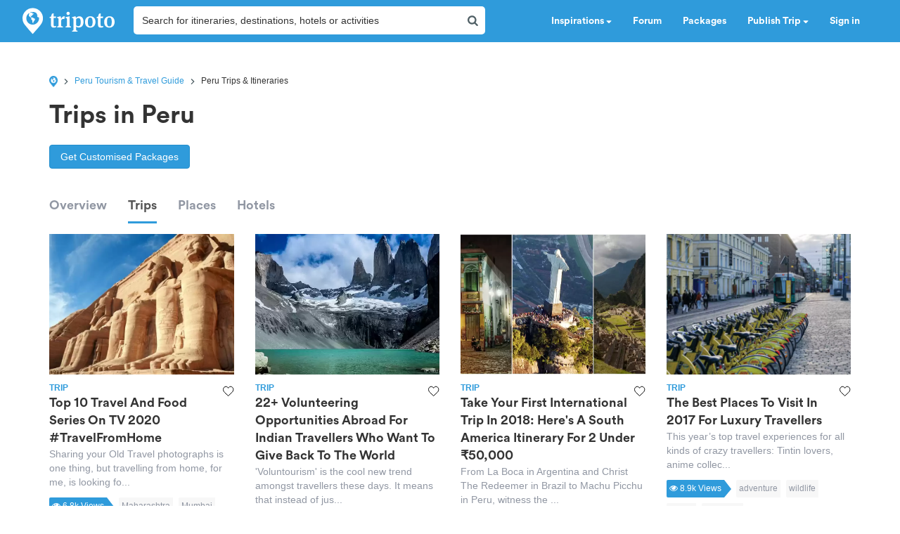

--- FILE ---
content_type: text/html; charset=utf-8
request_url: https://www.tripoto.com/peru/trips
body_size: 38794
content:
<!DOCTYPE html> <html dir="ltr" lang="en"> <head> <title>Honest, Useful Traveler Guides To Peru 2026 | Tripoto</title> <meta name="theme-color" content="#2f9bdb"> <meta http-equiv="Content-Type" content="text/html; charset=utf-8"/> <meta name="p:domain_verify" content="5ce359dd0785c670efd0971a6ccbf30c"/> <meta name="viewport" content="width=device-width, initial-scale=1.0,maximum-scale=1.0"/> <meta property="fb:pages" content="321639637922428"/> <link rel="search" type="application/opensearchdescription+xml" href="https://www.tripoto.com/opensearch.xml" title="Tripoto search"/> <meta name="Access-Control-Allow-Origin" content="*" /> <link rel="shortcut icon" type="image/x-icon" href="https://cdn1.tripoto.com/assets/2.9/img/favicon.ico"/> <link rel="manifest" href="https://cdn1.tripoto.com/assets/2.9/resources/manifest.json"/> <link rel="canonical" href="https://www.tripoto.com/peru/trips" /> <meta name="google-play-app" content="app-id=com.tripoto"/> <meta property="al:android:url" content="https://www.tripoto.com/"/> <meta property="al:android:app_name" content="Travel Planner App To Plan Trips By Tripoto"/> <link rel="preload" href="https://cdn1.tripoto.com/assets/2.9/img/logo/tripoto.svg" as="image"/> <meta name="keywords" content="trips in Peru, itineraries in Peru"/> <meta name="description" content="Top trips in Peru, Best itineraries in Peru find what to do in Peru on Tripoto."/> <meta name="google-signin-client_id" content="694345492611-8iuicgk2sveaphv56fgigng12u8poc39.apps.googleusercontent.com"/> <meta property="og:url" content="https://www.tripoto.com/peru/trips"/> <meta property="og:type" content="Article"/> <meta property="og:site_name" content="Tripoto"/> <meta property="fb:app_id" content="546191595440610"/> <meta property="article:publisher" content="https://www.tripoto.com/"/> <meta property="article:author" content="Tripoto"/> <meta name="twitter:card" content="summary_large_image"/> <meta name="twitter:site" content="@tripoto"/> <meta name="twitter:image" content="null"/> <meta name="twitter:title" content=""/> <meta name="twitter:description" content=""/> <meta name="twitter:url" content="https://www.tripoto.com/peru/trips"/> <meta name="twitter:domain" content="tripoto.com"/> <meta name="twitter:app:name:iphone" content="Tripoto"/> <meta name="twitter:app:id:iphone" content="931179037"/> <meta name="twitter:app:name:ipad" content="Tripoto"/> <meta name="twitter:app:id:ipad" content="931179037"/> <meta name="twitter:app:name:googleplay" content="Tripoto"/> <meta name="twitter:app:id:googleplay" content="com.tripoto"/> <link rel="dns-prefetch" href="//cdn.tripoto.com/"> <link rel="dns-prefetch" href="//cdn1.tripoto.com/"> <link rel="dns-prefetch" href="//www.google-analytics.com/"> <link rel="dns-prefetch" href="//www.facebook.com/"> <link rel="dns-prefetch" href="//connect.facebook.net/"> <link rel="preload" href="https://cdn.tripoto.com/assets/aea0f07a74d2aeebc7773de6796e875a/css/fonts/fontawesome-webfont.woff2?v=4.7.0" as="font" type="font/woff2" crossorigin> <link rel="preload" href="https://cdn1.tripoto.com/assets/css/fonts/CircularAirPro-Bold.otf" as="font" type="font/otf" crossorigin> <style id='old-style'> * { box-sizing: border-box; } .font-circular { font-family: "Helvetica Neue", Helvetica, Arial, sans-serif; font-weight: 700; } body { font-family: "Helvetica Neue",Helvetica,Arial,sans-serif; font-size: 14px; line-height: 1.42857143; color: #506066; background: #fff; margin:0; padding:0; } .pull-right { float: right } header .dropdown ul { display: none; } header ul { list-style-type: none; margin: 5px 0px; padding: 0; } header ul li { display: inline-block; float: left; } header .collapse.navbar-collapse.pull-right { padding-right: 15px; } header ul li a, header ul li a:hover, header ul li a:active, header ul li a:visited { color: white;text-decoration:none;font-size:14px;cursor: pointer } .sign-in-space { width: 134px } .nav-parent { min-height:60px;width:100%;background:#2f9bdb;border-color:#2289c6;border:1px solid transparent; } .logo-image { padding:8px 0px 0px 10px; } .initially-invisible { visibility: hidden; } .navbar-nav { margin: 0; } .nav>li>a { position: relative; display: block; padding: 20px 15px; } .navbar-fixed-top { top:0 } .navbar-fixed-top, .navbar-fixed-bottom { position: fixed; right: 0; left: 0; z-index: 1030; } html{font-family:sans-serif;-ms-text-size-adjust:100%;-webkit-text-size-adjust:100%}body{margin:0}article,aside,details,figcaption,figure,footer,header,hgroup,main,menu,nav,section,summary{display:block}audio,canvas,progress,video{display:inline-block;vertical-align:baseline}audio:not([controls]){display:none;height:0}[hidden],template{display:none}a{background-color:transparent}a:active,a:hover{outline:0}abbr[title]{border-bottom:1px dotted}b,strong{font-weight:bold}dfn{font-style:italic}h1{font-size:2em;margin:0.67em 0}mark{background:#ff0;color:#000}small{font-size:80%}sub,sup{font-size:75%;line-height:0;position:relative;vertical-align:baseline}sup{top:-0.5em}sub{bottom:-0.25em}img{border:0}svg:not(:root){overflow:hidden}figure{margin:1em 40px}hr{-webkit-box-sizing:content-box;-moz-box-sizing:content-box;box-sizing:content-box;height:0}pre{overflow:auto}code,kbd,pre,samp{font-family:monospace, monospace;font-size:1em}button,input,optgroup,select,textarea{color:inherit;font:inherit;margin:0}button{overflow:visible}button,select{text-transform:none}button,html input[type="button"],input[type="reset"],input[type="submit"]{-webkit-appearance:button;cursor:pointer}button[disabled],html input[disabled]{cursor:default}button::-moz-focus-inner,input::-moz-focus-inner{border:0;padding:0}input{line-height:normal}input[type="checkbox"],input[type="radio"]{-webkit-box-sizing:border-box;-moz-box-sizing:border-box;box-sizing:border-box;padding:0}input[type="number"]::-webkit-inner-spin-button,input[type="number"]::-webkit-outer-spin-button{height:auto}input[type="search"]{-webkit-appearance:textfield;-webkit-box-sizing:content-box;-moz-box-sizing:content-box;box-sizing:content-box}input[type="search"]::-webkit-search-cancel-button,input[type="search"]::-webkit-search-decoration{-webkit-appearance:none}fieldset{border:1px solid #c0c0c0;margin:0 2px;padding:0.35em 0.625em 0.75em}legend{border:0;padding:0}textarea{overflow:auto}optgroup{font-weight:bold}table{border-collapse:collapse;border-spacing:0}td,th{padding:0}*{-webkit-box-sizing:border-box;-moz-box-sizing:border-box;box-sizing:border-box}*:before,*:after{-webkit-box-sizing:border-box;-moz-box-sizing:border-box;box-sizing:border-box}html{font-size:10px;-webkit-tap-highlight-color:rgba(0,0,0,0)}body{font-family:"Helvetica Neue",Helvetica,Arial,sans-serif;font-size:14px;line-height:1.42857143;color:#333;background-color:#fff}input,button,select,textarea{font-family:inherit;font-size:inherit;line-height:inherit}a{color:#337ab7;text-decoration:none}a:hover,a:focus{color:#23527c;text-decoration:underline}a:focus{outline:5px auto -webkit-focus-ring-color;outline-offset:-2px}figure{margin:0}img{vertical-align:middle}.img-responsive{display:block;max-width:100%;height:auto}.img-rounded{border-radius:6px}.img-thumbnail{padding:4px;line-height:1.42857143;background-color:#fff;border:1px solid #ddd;border-radius:4px;-webkit-transition:all .2s ease-in-out;-o-transition:all .2s ease-in-out;transition:all .2s ease-in-out;display:inline-block;max-width:100%;height:auto}.img-circle{border-radius:50%}hr{margin-top:20px;margin-bottom:20px;border:0;border-top:1px solid #eee}.sr-only{position:absolute;width:1px;height:1px;margin:-1px;padding:0;overflow:hidden;clip:rect(0, 0, 0, 0);border:0}.sr-only-focusable:active,.sr-only-focusable:focus{position:static;width:auto;height:auto;margin:0;overflow:visible;clip:auto}[role="button"]{cursor:pointer}.container{margin-right:auto;margin-left:auto;padding-left:15px;padding-right:15px}@media (min-width:768px){.container{width:750px}}@media (min-width:992px){.container{width:970px}}@media (min-width:1200px){.container{width:1170px}}.container-fluid{margin-right:auto;margin-left:auto;padding-left:15px;padding-right:15px}.row{margin-left:-15px;margin-right:-15px}.col-xs-1, .col-sm-1, .col-md-1, .col-lg-1, .col-xs-2, .col-sm-2, .col-md-2, .col-lg-2, .col-xs-3, .col-sm-3, .col-md-3, .col-lg-3, .col-xs-4, .col-sm-4, .col-md-4, .col-lg-4, .col-xs-5, .col-sm-5, .col-md-5, .col-lg-5, .col-xs-6, .col-sm-6, .col-md-6, .col-lg-6, .col-xs-7, .col-sm-7, .col-md-7, .col-lg-7, .col-xs-8, .col-sm-8, .col-md-8, .col-lg-8, .col-xs-9, .col-sm-9, .col-md-9, .col-lg-9, .col-xs-10, .col-sm-10, .col-md-10, .col-lg-10, .col-xs-11, .col-sm-11, .col-md-11, .col-lg-11, .col-xs-12, .col-sm-12, .col-md-12, .col-lg-12{position:relative;min-height:1px;padding-left:15px;padding-right:15px}.col-xs-1, .col-xs-2, .col-xs-3, .col-xs-4, .col-xs-5, .col-xs-6, .col-xs-7, .col-xs-8, .col-xs-9, .col-xs-10, .col-xs-11, .col-xs-12{float:left}.col-xs-12{width:100%}.col-xs-11{width:91.66666667%}.col-xs-10{width:83.33333333%}.col-xs-9{width:75%}.col-xs-8{width:66.66666667%}.col-xs-7{width:58.33333333%}.col-xs-6{width:50%}.col-xs-5{width:41.66666667%}.col-xs-4{width:33.33333333%}.col-xs-3{width:25%}.col-xs-2{width:16.66666667%}.col-xs-1{width:8.33333333%}.col-xs-pull-12{right:100%}.col-xs-pull-11{right:91.66666667%}.col-xs-pull-10{right:83.33333333%}.col-xs-pull-9{right:75%}.col-xs-pull-8{right:66.66666667%}.col-xs-pull-7{right:58.33333333%}.col-xs-pull-6{right:50%}.col-xs-pull-5{right:41.66666667%}.col-xs-pull-4{right:33.33333333%}.col-xs-pull-3{right:25%}.col-xs-pull-2{right:16.66666667%}.col-xs-pull-1{right:8.33333333%}.col-xs-pull-0{right:auto}.col-xs-push-12{left:100%}.col-xs-push-11{left:91.66666667%}.col-xs-push-10{left:83.33333333%}.col-xs-push-9{left:75%}.col-xs-push-8{left:66.66666667%}.col-xs-push-7{left:58.33333333%}.col-xs-push-6{left:50%}.col-xs-push-5{left:41.66666667%}.col-xs-push-4{left:33.33333333%}.col-xs-push-3{left:25%}.col-xs-push-2{left:16.66666667%}.col-xs-push-1{left:8.33333333%}.col-xs-push-0{left:auto}.col-xs-offset-12{margin-left:100%}.col-xs-offset-11{margin-left:91.66666667%}.col-xs-offset-10{margin-left:83.33333333%}.col-xs-offset-9{margin-left:75%}.col-xs-offset-8{margin-left:66.66666667%}.col-xs-offset-7{margin-left:58.33333333%}.col-xs-offset-6{margin-left:50%}.col-xs-offset-5{margin-left:41.66666667%}.col-xs-offset-4{margin-left:33.33333333%}.col-xs-offset-3{margin-left:25%}.col-xs-offset-2{margin-left:16.66666667%}.col-xs-offset-1{margin-left:8.33333333%}.col-xs-offset-0{margin-left:0}@media (min-width:768px){.col-sm-1, .col-sm-2, .col-sm-3, .col-sm-4, .col-sm-5, .col-sm-6, .col-sm-7, .col-sm-8, .col-sm-9, .col-sm-10, .col-sm-11, .col-sm-12{float:left}.col-sm-12{width:100%}.col-sm-11{width:91.66666667%}.col-sm-10{width:83.33333333%}.col-sm-9{width:75%}.col-sm-8{width:66.66666667%}.col-sm-7{width:58.33333333%}.col-sm-6{width:50%}.col-sm-5{width:41.66666667%}.col-sm-4{width:33.33333333%}.col-sm-3{width:25%}.col-sm-2{width:16.66666667%}.col-sm-1{width:8.33333333%}.col-sm-pull-12{right:100%}.col-sm-pull-11{right:91.66666667%}.col-sm-pull-10{right:83.33333333%}.col-sm-pull-9{right:75%}.col-sm-pull-8{right:66.66666667%}.col-sm-pull-7{right:58.33333333%}.col-sm-pull-6{right:50%}.col-sm-pull-5{right:41.66666667%}.col-sm-pull-4{right:33.33333333%}.col-sm-pull-3{right:25%}.col-sm-pull-2{right:16.66666667%}.col-sm-pull-1{right:8.33333333%}.col-sm-pull-0{right:auto}.col-sm-push-12{left:100%}.col-sm-push-11{left:91.66666667%}.col-sm-push-10{left:83.33333333%}.col-sm-push-9{left:75%}.col-sm-push-8{left:66.66666667%}.col-sm-push-7{left:58.33333333%}.col-sm-push-6{left:50%}.col-sm-push-5{left:41.66666667%}.col-sm-push-4{left:33.33333333%}.col-sm-push-3{left:25%}.col-sm-push-2{left:16.66666667%}.col-sm-push-1{left:8.33333333%}.col-sm-push-0{left:auto}.col-sm-offset-12{margin-left:100%}.col-sm-offset-11{margin-left:91.66666667%}.col-sm-offset-10{margin-left:83.33333333%}.col-sm-offset-9{margin-left:75%}.col-sm-offset-8{margin-left:66.66666667%}.col-sm-offset-7{margin-left:58.33333333%}.col-sm-offset-6{margin-left:50%}.col-sm-offset-5{margin-left:41.66666667%}.col-sm-offset-4{margin-left:33.33333333%}.col-sm-offset-3{margin-left:25%}.col-sm-offset-2{margin-left:16.66666667%}.col-sm-offset-1{margin-left:8.33333333%}.col-sm-offset-0{margin-left:0}}@media (min-width:992px){.col-md-1, .col-md-2, .col-md-3, .col-md-4, .col-md-5, .col-md-6, .col-md-7, .col-md-8, .col-md-9, .col-md-10, .col-md-11, .col-md-12{float:left}.col-md-12{width:100%}.col-md-11{width:91.66666667%}.col-md-10{width:83.33333333%}.col-md-9{width:75%}.col-md-8{width:66.66666667%}.col-md-7{width:58.33333333%}.col-md-6{width:50%}.col-md-5{width:41.66666667%}.col-md-4{width:33.33333333%}.col-md-3{width:25%}.col-md-2{width:16.66666667%}.col-md-1{width:8.33333333%}.col-md-pull-12{right:100%}.col-md-pull-11{right:91.66666667%}.col-md-pull-10{right:83.33333333%}.col-md-pull-9{right:75%}.col-md-pull-8{right:66.66666667%}.col-md-pull-7{right:58.33333333%}.col-md-pull-6{right:50%}.col-md-pull-5{right:41.66666667%}.col-md-pull-4{right:33.33333333%}.col-md-pull-3{right:25%}.col-md-pull-2{right:16.66666667%}.col-md-pull-1{right:8.33333333%}.col-md-pull-0{right:auto}.col-md-push-12{left:100%}.col-md-push-11{left:91.66666667%}.col-md-push-10{left:83.33333333%}.col-md-push-9{left:75%}.col-md-push-8{left:66.66666667%}.col-md-push-7{left:58.33333333%}.col-md-push-6{left:50%}.col-md-push-5{left:41.66666667%}.col-md-push-4{left:33.33333333%}.col-md-push-3{left:25%}.col-md-push-2{left:16.66666667%}.col-md-push-1{left:8.33333333%}.col-md-push-0{left:auto}.col-md-offset-12{margin-left:100%}.col-md-offset-11{margin-left:91.66666667%}.col-md-offset-10{margin-left:83.33333333%}.col-md-offset-9{margin-left:75%}.col-md-offset-8{margin-left:66.66666667%}.col-md-offset-7{margin-left:58.33333333%}.col-md-offset-6{margin-left:50%}.col-md-offset-5{margin-left:41.66666667%}.col-md-offset-4{margin-left:33.33333333%}.col-md-offset-3{margin-left:25%}.col-md-offset-2{margin-left:16.66666667%}.col-md-offset-1{margin-left:8.33333333%}.col-md-offset-0{margin-left:0}}@media (min-width:1200px){.col-lg-1, .col-lg-2, .col-lg-3, .col-lg-4, .col-lg-5, .col-lg-6, .col-lg-7, .col-lg-8, .col-lg-9, .col-lg-10, .col-lg-11, .col-lg-12{float:left}.col-lg-12{width:100%}.col-lg-11{width:91.66666667%}.col-lg-10{width:83.33333333%}.col-lg-9{width:75%}.col-lg-8{width:66.66666667%}.col-lg-7{width:58.33333333%}.col-lg-6{width:50%}.col-lg-5{width:41.66666667%}.col-lg-4{width:33.33333333%}.col-lg-3{width:25%}.col-lg-2{width:16.66666667%}.col-lg-1{width:8.33333333%}.col-lg-pull-12{right:100%}.col-lg-pull-11{right:91.66666667%}.col-lg-pull-10{right:83.33333333%}.col-lg-pull-9{right:75%}.col-lg-pull-8{right:66.66666667%}.col-lg-pull-7{right:58.33333333%}.col-lg-pull-6{right:50%}.col-lg-pull-5{right:41.66666667%}.col-lg-pull-4{right:33.33333333%}.col-lg-pull-3{right:25%}.col-lg-pull-2{right:16.66666667%}.col-lg-pull-1{right:8.33333333%}.col-lg-pull-0{right:auto}.col-lg-push-12{left:100%}.col-lg-push-11{left:91.66666667%}.col-lg-push-10{left:83.33333333%}.col-lg-push-9{left:75%}.col-lg-push-8{left:66.66666667%}.col-lg-push-7{left:58.33333333%}.col-lg-push-6{left:50%}.col-lg-push-5{left:41.66666667%}.col-lg-push-4{left:33.33333333%}.col-lg-push-3{left:25%}.col-lg-push-2{left:16.66666667%}.col-lg-push-1{left:8.33333333%}.col-lg-push-0{left:auto}.col-lg-offset-12{margin-left:100%}.col-lg-offset-11{margin-left:91.66666667%}.col-lg-offset-10{margin-left:83.33333333%}.col-lg-offset-9{margin-left:75%}.col-lg-offset-8{margin-left:66.66666667%}.col-lg-offset-7{margin-left:58.33333333%}.col-lg-offset-6{margin-left:50%}.col-lg-offset-5{margin-left:41.66666667%}.col-lg-offset-4{margin-left:33.33333333%}.col-lg-offset-3{margin-left:25%}.col-lg-offset-2{margin-left:16.66666667%}.col-lg-offset-1{margin-left:8.33333333%}.col-lg-offset-0{margin-left:0}}.clearfix:before,.clearfix:after,.container:before,.container:after,.container-fluid:before,.container-fluid:after,.row:before,.row:after{content:" ";display:table}.clearfix:after,.container:after,.container-fluid:after,.row:after{clear:both}.center-block{display:block;margin-left:auto;margin-right:auto}.pull-right{float:right !important}.pull-left{float:left !important}.hide{display:none !important}.show{display:block !important}.invisible{visibility:hidden}.text-hide{font:0/0 a;color:transparent;text-shadow:none;background-color:transparent;border:0}.hidden{display:none !important}.affix{position:fixed}@-ms-viewport{width:device-width}.visible-xs,.visible-sm,.visible-md,.visible-lg{display:none !important}.visible-xs-block,.visible-xs-inline,.visible-xs-inline-block,.visible-sm-block,.visible-sm-inline,.visible-sm-inline-block,.visible-md-block,.visible-md-inline,.visible-md-inline-block,.visible-lg-block,.visible-lg-inline,.visible-lg-inline-block{display:none !important}@media (max-width:767px){.visible-xs{display:block !important}table.visible-xs{display:table !important}tr.visible-xs{display:table-row !important}th.visible-xs,td.visible-xs{display:table-cell !important}}@media (max-width:767px){.visible-xs-block{display:block !important}}@media (max-width:767px){.visible-xs-inline{display:inline !important}}@media (max-width:767px){.visible-xs-inline-block{display:inline-block !important}}@media (min-width:768px) and (max-width:991px){.visible-sm{display:block !important}table.visible-sm{display:table !important}tr.visible-sm{display:table-row !important}th.visible-sm,td.visible-sm{display:table-cell !important}}@media (min-width:768px) and (max-width:991px){.visible-sm-block{display:block !important}}@media (min-width:768px) and (max-width:991px){.visible-sm-inline{display:inline !important}}@media (min-width:768px) and (max-width:991px){.visible-sm-inline-block{display:inline-block !important}}@media (min-width:992px) and (max-width:1199px){.visible-md{display:block !important}table.visible-md{display:table !important}tr.visible-md{display:table-row !important}th.visible-md,td.visible-md{display:table-cell !important}}@media (min-width:992px) and (max-width:1199px){.visible-md-block{display:block !important}}@media (min-width:992px) and (max-width:1199px){.visible-md-inline{display:inline !important}}@media (min-width:992px) and (max-width:1199px){.visible-md-inline-block{display:inline-block !important}}@media (min-width:1200px){.visible-lg{display:block !important}table.visible-lg{display:table !important}tr.visible-lg{display:table-row !important}th.visible-lg,td.visible-lg{display:table-cell !important}}@media (min-width:1200px){.visible-lg-block{display:block !important}}@media (min-width:1200px){.visible-lg-inline{display:inline !important}}@media (min-width:1200px){.visible-lg-inline-block{display:inline-block !important}}@media (max-width:767px){.hidden-xs{display:none !important}}@media (min-width:768px) and (max-width:991px){.hidden-sm{display:none !important}}@media (min-width:992px) and (max-width:1199px){.hidden-md{display:none !important}}@media (min-width:1200px){.hidden-lg{display:none !important}}.visible-print{display:none !important}@media print{.visible-print{display:block !important}table.visible-print{display:table !important}tr.visible-print{display:table-row !important}th.visible-print,td.visible-print{display:table-cell !important}}.visible-print-block{display:none !important}@media print{.visible-print-block{display:block !important}}.visible-print-inline{display:none !important}@media print{.visible-print-inline{display:inline !important}}.visible-print-inline-block{display:none !important}@media print{.visible-print-inline-block{display:inline-block !important}}@media print{.hidden-print{display:none !important}} :root{--theme-color:#2f9bdb;--grey-color:#9197a3}html{font-size:100%;scroll-behavior:smooth}body{font-family:helvetica,arial,sans-serif}.background-loader:not([loaded]),img[data-src]{background-color:#fafafa;background:linear-gradient(270deg,#fafafa,#ddd,#fafafa,#ddd,#fafafa) 0 0/500% 500%;-webkit-animation:lazy-load 1s ease infinite;-moz-animation:lazy-load 1s ease infinite;animation:lazy-load 1s ease infinite}@font-face{font-family:circularairpro-bold;src:url(https://cdn1.tripoto.com/assets/css/fonts/CircularAirPro-Bold.otf);font-display:swap}.font-circular{font-family:circularairpro-bold,Helvetica,Arial,sans-serif;font-weight:700}.h1,.h2,.h3,h1,h2,h3{margin-top:20px;margin-bottom:10px}h3{font-size:24px}.h1,.h2,.h3,.h4,.h5,.h6,h1,h2,h3,h4,h5,h6{font-family:inherit;font-weight:500;line-height:1.1;color:inherit}footer .footer-list .footer-link{display:block;margin:8px 0}.container-title:before{display:block;content:"";height:70px;margin:-70px 0 0}.margin-auto{margin:0 auto!important}.margin-default{margin:15px!important}.margin-med{margin:12px!important}.margin-small{margin:8px!important}.margin-xsmall{margin:4px!important}.margin-none{margin:0!important}.margin-left-none{margin-left:0!important}.margin-right-none{margin-right:0!important}.margin-top-none{margin-top:0!important}.margin-bottom-none{margin-bottom:0!important}.margin-row-large{margin-top:30px!important;margin-bottom:30px!important}.margin-row-default{margin-top:15px!important;margin-bottom:15px!important}.margin-row-med{margin-top:12px!important;margin-bottom:12px!important}.margin-row-small{margin-top:8px!important;margin-bottom:8px!important}.margin-row-xsmall{margin-top:4px!important;margin-bottom:4px!important}.margin-col-default{margin-left:15px!important;margin-right:15px!important}.margin-col-med{margin-left:12px!important;margin-right:12px!important}.margin-col-small{margin-left:8px!important;margin-right:8px!important}.margin-col-xsmall{margin-left:4px!important;margin-right:4px!important}.margin-top-large{margin-top:30px}.margin-right-large{margin-right:30px!important}.margin-bottom-large{margin-bottom:30px!important}.margin-left-large{margin-left:30px!important}.margin-top-default{margin-top:15px!important}.margin-right-default{margin-right:15px!important}.margin-bottom-default{margin-bottom:15px!important}.margin-left-default{margin-left:15px!important}.margin-top-med{margin-top:12px!important}.margin-right-med{margin-right:12px!important}.margin-bottom-med{margin-bottom:12px!important}.margin-left-med{margin-left:12px!important}.margin-top-small{margin-top:8px!important}.margin-right-small{margin-right:8px!important}.margin-bottom-small{margin-bottom:8px!important}.margin-left-small{margin-left:8px!important}.margin-top-xsmall{margin-top:4px!important}.margin-right-xsmall{margin-right:4px!important}.margin-bottom-xsmall{margin-bottom:4px!important}.margin-left-xsmall{margin-left:4px!important}.margin-left-auto{margin-left:auto!important}.padding-large{padding:30px}.padding-default{padding:15px}.padding-med{padding:12px}.padding-small{padding:8px}.padding-xsmall{padding:4px}.padding-none{padding:0!important}.padding-left-none{padding-left:0!important}.padding-right-none{padding-right:0!important}.padding-col-none{padding-left:0!important;padding-right:0!important}.padding-top-none{padding-top:0}.padding-bottom-none{padding-bottom:0}.padding-row-none{padding-top:0!important;padding-bottom:0!important}.padding-row-large{padding-top:30px;padding-bottom:30px}.padding-row-default{padding-top:15px;padding-bottom:15px}.padding-row-med{padding-top:12px;padding-bottom:12px}.padding-row-small{padding-top:8px;padding-bottom:8px}.padding-row-xsmall{padding-top:4px;padding-bottom:4px}.padding-col-large{padding-left:30px;padding-right:30px}.padding-col-default{padding-left:15px;padding-right:15px}.padding-col-med{padding-left:12px;padding-right:12px}.padding-col-small{padding-left:8px;padding-right:8px}.padding-col-xsmall{padding-left:4px;padding-right:4px}.padding-top-large{padding-top:30px}.padding-right-large{padding-right:30px}.padding-bottom-large{padding-bottom:30px}.padding-left-large{padding-left:30px}.padding-top-default{padding-top:15px}.padding-right-default{padding-right:15px}.padding-bottom-default{padding-bottom:15px}.padding-left-default{padding-left:15px}.padding-top-med{padding-top:12px}.padding-right-med{padding-right:12px}.padding-bottom-med{padding-bottom:12px}.padding-left-med{padding-left:12px}.padding-top-small{padding-top:8px}.padding-right-small{padding-right:8px}.padding-bottom-small{padding-bottom:8px}.padding-left-small{padding-left:8px}.padding-top-xsmall{padding-top:4px}.padding-right-xsmall{padding-right:4px}.padding-bottom-xsmall{padding-bottom:4px}.padding-left-xsmall{padding-left:4px}.font-arial{font-family:-apple-system,helvetica,arial,sans-serif;font-weight:400}.font-zero{font-size:0!important}.font-inherit{font-family:inherit}.font-weight-normal{font-weight:400}.font-8{font-size:8px}.font-weight-500{font-weight:500}.font-bold{font-weight:700!important}.font-normal{font-weight:400}.font-thin{font-weight:300}.font-xs{font-size:10px}.font-small{font-size:12px!important}.font-default{font-size:14px}.font-med{font-size:16px!important}.font-lg{font-size:18px}.font-xlg{font-size:20px}.font-xxlg{font-size:24px}.font-26{font-size:26px}.font-28{font-size:28px}.font-32{font-size:32px}.font-36{font-size:36px}.font-smoothing{-webkit-font-smoothing:antialiased}.font-helvetica{font-family:-apple-system,helvetica,arial,sans-serif!important}.color-white-on-hover:active,.color-white-on-hover:focus,.color-white-on-hover:hover,.hover-parent:hover .color-white-on-parent-hover{color:#fff}.color-blue-on-hover:active,.color-blue-on-hover:focus,.color-blue-on-hover:hover{color:#2f9bdb}.color-grey{color:#9197a3}.color-grey-on-hover:active,.color-grey-on-hover:focus,.color-grey-on-hover:hover{color:#9197a3}.color-light-grey{color:rgba(80,96,102,.3)}.color-dark-grey{color:#4c4c4c}.color-dark,.color-dark-on-hover:active,.color-dark-on-hover:focus,.color-dark-on-hover:hover{color:#333}.color-stardust,.color-stardust-on-hover:active,.color-stardust-on-hover:focus,.color-stardust-on-hover:hover{color:#506066}.color-blue{color:#2f9bdb}.color-white{color:#fff}.color-green{color:#63c394}.color-dark-green{color:#359391}.color-hotels,.color-hotels-on-hover:active,.color-hotels-on-hover:hover{color:#ff796b}.color-red{color:red}.color-orange{color:#f63}.color-orange-on-hover:active,.color-orange-on-hover:focus,.color-orange-on-hover:hover{color:#f63}.color-facebook{color:#3b5998}.color-yellow{color:#f4bc42}.color-violet,.color-violet-on-hover:hover{color:#8e44ad}.border-color-violet,.border-color-violet-on-hover:hover{border-color:#8e44ad}.background-cover{background-size:cover;object-fit:cover}.background-white,.background-white-on-hover:hover{background-color:#fff}.background-grey{background-color:#f7f7f7}.background-red{background:red}.background-yellow{background:#f4bc42}.background-none{background:0 0}.background-light-orange{background-color:#ff796b}.background-orange{background-color:#f63}.background-blue,.background-blue-on-hover:hover{background:#2f9bdb}.background-light-blue{background:rgba(47,155,219,.05)}.background-medium-blue{background:#cbe5f6}.background-lightgrey{background-color:#fafafa}.background-lightgrey-on-hover:hover{background-color:#fafafa}.background-darker-on-hover:hover{background-color:rgba(0,0,0,.3)}.background-facebook{background:#3b5998}.background-green{background-color:#63c394}.background-dark-green{background-color:#359391}.background-black{background:#111}.background-blue-gradient{background:#2f9bdb;background:-webkit-linear-gradient(#5ccbf0,#2f9bdb);background:-o-linear-gradient(#5ccbf0,#2f9bdb);background:-moz-linear-gradient(#5ccbf0,#2f9bdb);background:linear-gradient(#5ccbf0,#2f9bdb)}.background-blue-gradient-inverse{background:#2f9bdb;background:-webkit-linear-gradient(#2f9bdb,#5ccbf0);background:-o-linear-gradient(#2f9bdb,#5ccbf0);background:-moz-linear-gradient(#2f9bdb,#5ccbf0);background:linear-gradient(#2f9bdb,#5ccbf0)}.bottom-overlay{background:-webkit-linear-gradient(to bottom,rgba(255,255,255,0),rgba(0,0,0,.5));background:-moz-linear-gradient(to bottom,rgba(255,255,255,0),rgba(0,0,0,.5));background:-o-linear-gradient(to bottom,rgba(255,255,255,0),rgba(0,0,0,.5));background:linear-gradient(to bottom,rgba(255,255,255,0),rgba(0,0,0,.5))}.overlay{position:absolute;top:0;width:100%;height:100%;background:-webkit-linear-gradient(transparent,transparent,rgba(0,0,0,.9));background:-moz-linear-gradient(transparent,transparent,rgba(0,0,0,.9));background:-o-linear-gradient(transparent,transparent,rgba(0,0,0,.9));background:linear-gradient(transparent,transparent,rgba(0,0,0,.9))}.dropdown-menu.dropdown-left{right:0;left:auto}.tag-arrow{width:0;height:0;top:0;right:-10px;position:absolute;border-color:transparent;border-style:solid;border-width:13px 0 11.5px 10px}.background-white .tag-arrow{border-left-color:#fff}.background-grey .tag-arrow{border-left-color:#f7f7f7}.background-red .tag-arrow{border-left-color:red}.background-light-orange .tag-arrow{border-left-color:#ff796b}.background-blue .tag-arrow,.background-blue-on-hover:hover .tag-arrow{border-left-color:#2f9bdb}.background-light-blue .tag-arrow{border-left-color:rgba(47,155,219,.05)}.background-lightgrey .tag-arrow,.background-lightgrey-on-hover:hover .tag-arrow{border-left-color:#fafafa}.background-facebook .tag-arrow{border-left-color:#3b5998}.background-green .tag-arrow{border-left-color:#63c394}.background-dark-green .tag-arrow{border-left-color:#359391}.background-black .tag-arrow{border-left-color:#111}.alternate-background-card:nth-child(6n) .background-alternate:not([loaded]),.container-card:nth-child(6n) .background-alternate:not([loaded]),.feed-card:nth-child(6n) .background-alternate:not([loaded]){background-color:#b0d2df}.alternate-background-card:nth-child(6n+1) .background-alternate:not([loaded]),.container-card:nth-child(6n+1) .background-alternate:not([loaded]),.feed-card:nth-child(6n+1) .background-alternate:not([loaded]){background-color:#b0dfc8}.alternate-background-card:nth-child(6n+2) .background-alternate:not([loaded]),.container-card:nth-child(6n+2) .background-alternate:not([loaded]),.feed-card:nth-child(6n+2) .background-alternate:not([loaded]){background-color:#dfd8b0}.alternate-background-card:nth-child(6n+3) .background-alternate:not([loaded]),.container-card:nth-child(6n+3) .background-alternate:not([loaded]),.feed-card:nth-child(6n+3) .background-alternate:not([loaded]){background-color:#b0bfdf}.alternate-background-card:nth-child(6n+4) .background-alternate:not([loaded]),.container-card:nth-child(6n+4) .background-alternate:not([loaded]),.feed-card:nth-child(6n+4) .background-alternate:not([loaded]){background-color:#dfb6b0}.alternate-background-card:nth-child(6n+5) .background-alternate:not([loaded]),.container-card:nth-child(6n+5) .background-alternate:not([loaded]),.feed-card:nth-child(6n+5) .background-alternate:not([loaded]){background-color:#c9dfb0}.line-height-14{line-height:14px}.line-height-18{line-height:18px}.line-height-1{line-height:1}.line-height-24{line-height:24px!important}.line-height-30{line-height:30px!important}.line-height-34{line-height:34px}.chevron-toggle{cursor:pointer;position:relative;transform:rotate(0)}.collapsed .chevron-toggle{transform:rotate(90deg)}.box-shadow-default{border:1px solid rgba(145,151,163,.2);box-shadow:0 5px 10px 0 #dddddd80}.box-shadow-on-hover:hover{box-shadow:0 5px 10px 0 #dddddd80}.border-radius-extra-large{border-radius:100px}.border-radius-large{border-radius:10px}.border-radius-normal{border-radius:5px}.border-radius-small{border-radius:2px}.border-radius-none{border-radius:0}.border-tl-radius-small{border-top-left-radius:2px}.border-tr-radius-small{border-top-right-radius:2px}.border-bl-radius-small{border-bottom-left-radius:2px}.border-br-radius-small{border-bottom-right-radius:2px}.border-tr-radius-normal{border-top-right-radius:5px}.border-br-radius-normal{border-bottom-right-radius:5px}.border-transparent{border:1px solid transparent!important}.border-white{border:1px solid #fff!important}.border-grey{border:1px solid #ddd}.border-top-grey{border-top:1px solid #ddd}.border-tr-radius-0{border-top-right-radius:0}.border-bl-radius-0{border-bottom-left-radius:0}.border-br-radius-0{border-bottom-right-radius:0}.border-bottom-grey{border-bottom:1px solid #ddd}.border-left-grey{border-left:1px solid #ddd}.border-right-grey{border-right:1px solid #ddd}.border-light-grey{border:1px solid #f1f1f1}.border-top-light-grey{border-top:1px solid #f1f1f1}.border-bottom-light-grey{border-bottom:1px solid #f1f1f1}.border-left-light-grey{border-left:1px solid #f1f1f1}.border-blue{border:1px solid #2f9bdb}.border-grey-on-hover:hover{border:1px solid #ddd}.border-dark-green{border:1px solid #359391}.border-orange{border:1px solid #f63}.border-top-none{border-top:none}.border-left-none{border-left:none}.border-right-none{border-right:none}.border-bottom-none{border-bottom:none!important}.border-none{border:none}.box-shadow-container{box-shadow:0 1px 4px rgba(0,0,0,.04);border:1px solid rgba(0,0,0,.09)}.box-shadow-card{box-shadow:0 0 3px rgba(0,0,0,.25)}.box-shadow-none{box-shadow:none}.box-shadow-none-form,.box-shadow-none-form:active,.box-shadow-none-form:focus,.box-shadow-none-form:hover,.box-shadow-none-form:visited{box-shadow:none}.ellipsis-3{overflow:hidden;line-height:1.3em;max-height:3.9em}.object-cover{object-fit:cover}.object-contain{object-fit:contain}.text-center{text-align:center!important}.text-left{text-align:left}.text-right{text-align:right}.col-centered{margin:0 auto!important;float:none!important;display:inherit}.vertical-top{vertical-align:top}.vertical-bottom{vertical-align:bottom}.vertical-sub{vertical-align:sub}.text-strikethrough{text-decoration:line-through}.text-underline{text-decoration:underline}.text-underline-hover:hover{text-decoration:underline}.font-italic{font-style:italic}.text-decoration-none{text-decoration:none}.text-decoration-none:active,.text-decoration-none:hover,.text-decoration-none:visited{text-decoration:none}.col-middle{position:absolute;top:50%;left:50%;transform:translate(-50%,-50%)}.width-100{width:100%}.width-75{width:75%}.width-33{width:33%}.width-auto{width:auto}.height-100{height:100%}.height-100vh{height:100vh}.height-100dvh{height:100dvh}.height-auto{height:auto!important}.height-100vh-with-header{height:calc(100vh - 60px)}.max-height-review-modal{max-height:500px}.max-fit{max-height:100%;max-width:100%}.display-inline-block{display:inline-block}.display-inline{display:inline}.display-table{display:table}.display-table-row{display:table-row}.display-table-cell{display:table-cell}.display-none{display:none}.display-block{display:block}.display-flex{display:-webkit-box!important;display:-moz-box!important;display:-ms-flexbox!important;display:-webkit-flex!important;display:flex!important}.flex-wrap{-webkit-flex-flow:wrap;-moz-flex-flow:wrap;-ms-flex-flow:wrap;-ms-flex-wrap:wrap;flex-flow:wrap}.flex-nowrap{-webkit-flex-flow:nowrap;-moz-flex-flow:nowrap;-ms-flex-flow:nowrap;-ms-flex-wrap:nowrap;flex-flow:nowrap}.flex-baseline{align-items:baseline}.flex-center{align-items:center}.flex-end{align-items:flex-end}.flex-direction-column{flex-direction:column}.flex-container:after,.flex-container:before{display:none}.justify-space-between{justify-content:space-between}.justify-space-around{justify-content:space-around}.justify-center{justify-content:center}.nolist{list-style:none}.text-left{text-align:left}.relative{position:relative}.absolute{position:absolute}.position-static{position:static}.position-sticky{position:-webkit-sticky;position:sticky}.bottom-0{bottom:0}.top-0{top:0}.left-0{left:0}.right-0{right:0}.z-index-1{z-index:1!important}.z-index-highest{z-index:99!important}.z-index-1040{z-index:1040!important}.overflow-hidden{overflow:hidden}.overflow-scroll{overflow:scroll}.overflow-auto{overflow:auto}.overflow-y-scroll{overflow-y:scroll}.hide-scrollbar::-webkit-scrollbar{display:none}.hide-scrollbar{-ms-overflow-style:none;scrollbar-width:none}.ellipsis{text-overflow:ellipsis;overflow:hidden;white-space:nowrap}.no-wrap{white-space:nowrap}.vertical-align-top{vertical-align:top}.vertical-align-middle{vertical-align:middle}.vertical-align-base{vertical-align:baseline}.vertical-align-super{vertical-align:super}.pointer{cursor:pointer}.cursor-default{cursor:default}.cursor-not-allowed{cursor:not-allowed!important}.disable-click{pointer-events:none!important;cursor:default}.outline-none,.outline-none:active,.outline-none:focus,.outline-none:hover{outline:0}.noselect{-webkit-touch-callout:none;-webkit-user-select:none;-khtml-user-select:none;-moz-user-select:none;-ms-user-select:none;user-select:none}.no-resize{resize:none}.box-sizing-content{box-sizing:content-box}.transition-all-fast{transition:all .4s}.text-capitalize{text-transform:capitalize}.break-word{word-wrap:break-word}.break-word-all{word-wrap:break-word;word-break:break-all}.nl2br{white-space:pre-line}.hover-parent:hover .hide-on-parent-hover{display:none}.hover-parent .show-on-parent-hover{display:none}.hover-parent:hover .show-on-parent-hover{display:initial}g-recaptcha>div{margin:0 auto}.lbl{padding:2px 4px;border-radius:4px}.lbl.inline{display:inline-block;margin-right:4px;margin-bottom:4px}.btn.active.focus,.btn.active:focus,.btn.focus,.btn:active.focus,.btn:active:focus,.btn:focus{outline:0}.btn-default:active,.btn-default:focus,.btn-default:hover,.btn-default:visited,.open>.dropdown-toggle.btn-default{background-color:transparent}.btn-fb{background-color:#4a66a0;border:1px solid #4a66a0;color:#fff}.btn-google{background-color:#dd4b39;border:1px solid #dd4b39;color:#fff}.btn-google-white{background-color:#fff;box-shadow:rgba(0,0,0,.2) 0 1px 3px 0!important;color:#7a7878}.btn-whatsapp{background-color:#25d366;border:1px solid #25d366;color:#fff}.btn-action{background-color:#f27669;border:1px solid #f27669;color:#fff}.btn-review{background-color:#2f9bdb;color:#fff;padding-left:30px;padding-right:30px;font-size:14px}.btn-link{border:#8f8f8f22 1px solid;border-radius:5px;padding:2px 8px;cursor:pointer}.btn-link:focus,.btn-link:hover{border:#8f8f8f55 1px solid}.hide-input-spinner,.hide-input-spinner::-webkit-inner-spin-button,.hide-input-spinner::-webkit-outer-spin-button{appearance:none;-webkit-appearance:none;-moz-appearance:textfield}@-webkit-keyframes lazy-load{0%{background-position:62% 50%}100%{background-position:0 50%}}@-moz-keyframes lazy-load{0%{background-position:62% 50%}100%{background-position:0 50%}}@keyframes lazy-load{0%{background-position:62% 50%}100%{background-position:0 50%}}@-webkit-keyframes fadeIn{from{opacity:0}to{opacity:1}}@-moz-keyframes fadeIn{from{opacity:0}to{opacity:1}}@keyframes fadeIn{from{opacity:0}to{opacity:1}}.fade-in{opacity:0;-webkit-animation:fadeIn ease-in 1;-moz-animation:fadeIn ease-in 1;animation:fadeIn ease-in 1;-webkit-animation-fill-mode:forwards;-moz-animation-fill-mode:forwards;animation-fill-mode:forwards;-webkit-animation-duration:.5s;-moz-animation-duration:.5s;animation-duration:.5s}.fade-in.one{-webkit-animation-delay:.3s;-moz-animation-delay:.3s;animation-delay:.3s}.fade-in.fast{-webkit-animation-delay:.1s;-moz-animation-delay:.1s;animation-delay:.1s}@keyframes loader-animation{0%{left:-100%}49%{left:100%}50%{left:100%}100%{left:-100%}}.loader{height:3px;width:100%;position:absolute;overflow:hidden;top:0;left:0}.loader .bar{width:100%;position:absolute;top:0;height:3px;background-color:var(--grey-color,#9197a3);animation-name:loader-animation;animation-duration:2s;animation-iteration-count:infinite;animation-timing-function:ease-in-out}.bottom-toast{font-family:circularairpro-bold;visibility:hidden;min-width:250px;max-width:500px;transform:translate(-50%,-50%);background-color:#333;color:#fff;text-align:center;padding:16px;position:fixed;z-index:1050;left:50%;bottom:30px;font-size:17px;border-radius:10px}.fadeinBottom{visibility:visible;-webkit-animation:fadeinBottom .5s,fadeoutBottom .5s 2.5s;animation:fadeinBottom .5s,fadeoutBottom .5s 2.5s}@-webkit-keyframes fadeinBottom{from{bottom:0;opacity:0}to{bottom:30px;opacity:1}}@keyframes fadeinBottom{from{bottom:0;opacity:0}to{bottom:30px;opacity:1}}@-webkit-keyframes fadeoutBottom{from{bottom:30px;opacity:1}to{bottom:0;opacity:0}}@keyframes fadeoutBottom{from{bottom:30px;opacity:1}to{bottom:0;opacity:0}}.ribbon{position:absolute;top:10px;padding:0 5px;z-index:1;color:#fff;font-size:12px;line-height:2.5}.ribbon:before{content:"";font-size:.5em;position:absolute;border-style:solid;border-color:#ff796b transparent transparent transparent;top:4.6em;left:-1.4em;border-width:1.4em 0 1em 1.4em;z-index:-1;opacity:.64}.ribbon:after{content:"";font-size:.5em;position:absolute;height:0;right:-3.3em;border:2em solid #ff796b;z-index:-1;top:.6em;border-right-color:transparent;left:-1.4em}.zoom-on-hover{transition:all 250ms ease-in}.zoom-on-hover:hover{-webkit-transform:scale(1.08);-moz-transform:scale(1.08);-ms-transform:scale(1.08);-o-transform:scale(1.08);transform:scale(1.08)}.img-cover{background-size:cover;background-position:center center}.img-cover-text{position:absolute;left:0;right:0}.opacity-on-parent-hover:hover .background-alternate{opacity:.7}.opacity-half{opacity:.5}.opacity-40{opacity:.4}.img-loader:not([loaded]){background-image:url("data:image/svg+xml;charset=UTF-8,%3csvg xmlns='http://www.w3.org/2000/svg' width='64px' height='64px' viewBox='0 0 100 100' preserveAspectRatio='xMidYMid' class='uil-default' style='&%2310; background-color: %23000;&%2310;'%3e%3crect x='0' y='0' width='100' height='100' fill='none' class='bk'/%3e%3crect x='47.5' y='42.5' width='5' height='15' rx='5' ry='5' fill='%23ffffff' transform='rotate(0 50 50) translate(0 -30)'%3e%3canimate attributeName='opacity' from='1' to='0' dur='1s' begin='0s' repeatCount='indefinite'/%3e%3c/rect%3e%3crect x='47.5' y='42.5' width='5' height='15' rx='5' ry='5' fill='%23ffffff' transform='rotate(30 50 50) translate(0 -30)'%3e%3canimate attributeName='opacity' from='1' to='0' dur='1s' begin='0.08333333333333333s' repeatCount='indefinite'/%3e%3c/rect%3e%3crect x='47.5' y='42.5' width='5' height='15' rx='5' ry='5' fill='%23ffffff' transform='rotate(60 50 50) translate(0 -30)'%3e%3canimate attributeName='opacity' from='1' to='0' dur='1s' begin='0.16666666666666666s' repeatCount='indefinite'/%3e%3c/rect%3e%3crect x='47.5' y='42.5' width='5' height='15' rx='5' ry='5' fill='%23ffffff' transform='rotate(90 50 50) translate(0 -30)'%3e%3canimate attributeName='opacity' from='1' to='0' dur='1s' begin='0.25s' repeatCount='indefinite'/%3e%3c/rect%3e%3crect x='47.5' y='42.5' width='5' height='15' rx='5' ry='5' fill='%23ffffff' transform='rotate(120 50 50) translate(0 -30)'%3e%3canimate attributeName='opacity' from='1' to='0' dur='1s' begin='0.3333333333333333s' repeatCount='indefinite'/%3e%3c/rect%3e%3crect x='47.5' y='42.5' width='5' height='15' rx='5' ry='5' fill='%23ffffff' transform='rotate(150 50 50) translate(0 -30)'%3e%3canimate attributeName='opacity' from='1' to='0' dur='1s' begin='0.4166666666666667s' repeatCount='indefinite'/%3e%3c/rect%3e%3crect x='47.5' y='42.5' width='5' height='15' rx='5' ry='5' fill='%23ffffff' transform='rotate(180 50 50) translate(0 -30)'%3e%3canimate attributeName='opacity' from='1' to='0' dur='1s' begin='0.5s' repeatCount='indefinite'/%3e%3c/rect%3e%3crect x='47.5' y='42.5' width='5' height='15' rx='5' ry='5' fill='%23ffffff' transform='rotate(210 50 50) translate(0 -30)'%3e%3canimate attributeName='opacity' from='1' to='0' dur='1s' begin='0.5833333333333334s' repeatCount='indefinite'/%3e%3c/rect%3e%3crect x='47.5' y='42.5' width='5' height='15' rx='5' ry='5' fill='%23ffffff' transform='rotate(240 50 50) translate(0 -30)'%3e%3canimate attributeName='opacity' from='1' to='0' dur='1s' begin='0.6666666666666666s' repeatCount='indefinite'/%3e%3c/rect%3e%3crect x='47.5' y='42.5' width='5' height='15' rx='5' ry='5' fill='%23ffffff' transform='rotate(270 50 50) translate(0 -30)'%3e%3canimate attributeName='opacity' from='1' to='0' dur='1s' begin='0.75s' repeatCount='indefinite'/%3e%3c/rect%3e%3crect x='47.5' y='42.5' width='5' height='15' rx='5' ry='5' fill='%23ffffff' transform='rotate(300 50 50) translate(0 -30)'%3e%3canimate attributeName='opacity' from='1' to='0' dur='1s' begin='0.8333333333333334s' repeatCount='indefinite'/%3e%3c/rect%3e%3crect x='47.5' y='42.5' width='5' height='15' rx='5' ry='5' fill='%23ffffff' transform='rotate(330 50 50) translate(0 -30)'%3e%3canimate attributeName='opacity' from='1' to='0' dur='1s' begin='0.9166666666666666s' repeatCount='indefinite'/%3e%3c/rect%3e%3chead xmlns=''/%3e%3c/svg%3e");min-width:64px;min-height:64px;background-repeat:no-repeat;background-position:center center}.img-carousel .img-center:before{content:'\200B';display:inline-block;height:100%;vertical-align:middle}.img-carousel .modal-header{position:absolute;top:10px;right:0}.img-carousel .fa-angle-right{font-size:28px;color:#fff;top:47%;position:absolute;right:0;padding:5px;background:rgba(0,0,0,.6);border:1px solid #fff;border-right:none!important}.img-carousel .caption{font-size:16px;font-family:Georgia,serif;word-wrap:break-word;line-height:20px}.img-carousel .fa-angle-left{font-size:28px;color:#fff;top:47%;position:absolute;left:0;padding:5px;background:rgba(0,0,0,.6);border:1px solid #fff;border-left:none!important;z-index:1}.description-parent{margin-bottom:15px}.description-child>*{margin-bottom:0}.position-vertical-center-parent{text-align:center;padding:0!important}.position-vertical-center-parent:before{content:'';display:inline-block;height:100%;vertical-align:middle}.position-vertical-center-child{display:inline-block;text-align:left;vertical-align:middle}.scrolling-wrapper{overflow-x:auto;-webkit-overflow-scrolling:touch;scrollbar-width:none}.cms-carousel-card{flex:0 0 auto}.scrolling-wrapper::-webkit-scrollbar{display:none}.background-kitkat-brown{background-color:#eac086}.thumb-grey{width:20px;height:20px;display:inline-block;background-image:url("data:image/svg+xml,%3csvg id='Layer_1' data-name='Layer 1' xmlns='http://www.w3.org/2000/svg' viewBox='0 0 42.77 47.26' fill='%239197a3'%3e%3cpath className='cls-1' d='M769.7%2c159.7c.4.2.8.3%2c1.3.5s1%2c.3%2c1.6.4a11%2c11%2c0%2c0%2c0%2c1.8.2%2c14.08%2c14.08%2c0%2c0%2c0%2c2-.1c.3%2c0%2c.7-.1%2c1-.1s.7-.1%2c1-.2a14.74%2c14.74%2c0%2c0%2c0%2c3.7-1.3%2c7.1%2c7.1%2c0%2c0%2c0%2c1.4-1%2c2.8%2c2.8%2c0%2c0%2c0%2c.8-1.2%2c2.34%2c2.34%2c0%2c0%2c0%2c.2-1.1%2c2.39%2c2.39%2c0%2c0%2c0-.2-.9%2c1.42%2c1.42%2c0%2c0%2c1-.2-.6.31.31%2c0%2c0%2c1-.1-.2h0a7.46%2c7.46%2c0%2c0%2c1-1.2.7c-.4.2-.9.3-1.3.5-.2.1-.5.1-.7.2l-.7.1-.7.1h-2.8l-.7-.1c-.5-.1-.9-.1-1.4-.2a19.73%2c19.73%2c0%2c0%2c1-2.6-.7c-1.5-.5-2.9-1-4.3-1.6-.1.1-.1.2-.2.3l-.6.9c-.1.2-.2.3-.2.5l-.1.2c0%2c.1-.1.2-.1.1l-.1.3v1c0%2c.1.1.3.1.4s.1.3.2.4.2.3.3.4a23.12%2c23.12%2c0%2c0%2c0%2c2.1%2c1.8A2.39%2c2.39%2c0%2c0%2c1%2c769.7%2c159.7Zm-2.1%2c4.5h0l.1.1h0v.1c.1.1.1.1.1.2a1.38%2c1.38%2c0%2c0%2c1%2c.3.4%2c14.43%2c14.43%2c0%2c0%2c0%2c1.9%2c1.1%2c1%2c1%2c0%2c0%2c0%2c.3.1c.3.1.6.2%2c1%2c.3s.9.2%2c1.4.3a8.6%2c8.6%2c0%2c0%2c0%2c1.6.1h1.8a15%2c15%2c0%2c0%2c0%2c2-.2%2c14.62%2c14.62%2c0%2c0%2c0%2c2-.5%2c10.66%2c10.66%2c0%2c0%2c0%2c1.9-.7%2c8.64%2c8.64%2c0%2c0%2c0%2c1.6-1l.3-.3.3-.3.1-.2h0l.1-.1c.1-.1.1-.2.2-.3a10.26%2c10.26%2c0%2c0%2c0%2c.4-1.4%2c4.3%2c4.3%2c0%2c0%2c0-.2-1.2%2c1.79%2c1.79%2c0%2c0%2c0-.5-.7l-.1-.1a1865933107601.7%2c1865933107601.7%2c0%2c0%2c0-.3-.3.31.31%2c0%2c0%2c0-.2-.1.1.1%2c0%2c0%2c1-.1-.1l-.1-.1a10.91%2c10.91%2c0%2c0%2c1-1.1.6%2c14.58%2c14.58%2c0%2c0%2c1-1.9.7%2c16%2c16%2c0%2c0%2c1-2.1.5c-.4.1-.7.1-1%2c.2s-.7.1-1.1.1a7.39%2c7.39%2c0%2c0%2c1-2.1%2c0%2c11.08%2c11.08%2c0%2c0%2c1-1.9-.2c-.6-.1-1.2-.2-1.7-.3a6.37%2c6.37%2c0%2c0%2c1-.7-.2c-.2-.1-.5-.1-.7-.2a5.07%2c5.07%2c0%2c0%2c0-.9-.2H768l-.3.3a5.55%2c5.55%2c0%2c0%2c1-.6.8.35.35%2c0%2c0%2c1-.1.2h0v.6a3.75%2c3.75%2c0%2c0%2c0%2c.1%2c1A9.29%2c9.29%2c0%2c0%2c0%2c767.6%2c164.2Zm2.2%2c7.1.1.2.2.1h0l.1.1.2.2c.1.1.2.1.4.2s.3.1.5.2a1.85%2c1.85%2c0%2c0%2c0%2c.7.2c.2%2c0%2c.4.1.7.1a12.39%2c12.39%2c0%2c0%2c0%2c3.3-.1%2c11.63%2c11.63%2c0%2c0%2c0%2c1.8-.4%2c13.32%2c13.32%2c0%2c0%2c1%2c1.9-.5%2c13.89%2c13.89%2c0%2c0%2c0%2c1.9-.6%2c8.86%2c8.86%2c0%2c0%2c0%2c1.7-.8%2c3.18%2c3.18%2c0%2c0%2c0%2c1.1-1.2%2c3.08%2c3.08%2c0%2c0%2c0%2c.3-1.3%2c2.35%2c2.35%2c0%2c0%2c0-.5-1%2c4.62%2c4.62%2c0%2c0%2c0-.7-.7.91.91%2c0%2c0%2c0-.5-.3h-.1a5.94%2c5.94%2c0%2c0%2c1-.8.4%2c11.76%2c11.76%2c0%2c0%2c1-2%2c.7%2c17.66%2c17.66%2c0%2c0%2c1-2%2c.4%2c15%2c15%2c0%2c0%2c1-2%2c.2%2c12%2c12%2c0%2c0%2c1-1.9%2c0h-4.6a3.1%2c3.1%2c0%2c0%2c0-.6%2c1.3%2c2.77%2c2.77%2c0%2c0%2c0-.1.9%2c2.92%2c2.92%2c0%2c0%2c0%2c.2.9A5%2c5%2c0%2c0%2c1%2c769.8%2c171.3Zm18-45.5Zm20.7%2c31.7a5.8%2c5.8%2c0%2c0%2c0-.6-2.2c-.1-.1-.2-.3-.3-.4s-.1-.1-.1-.2l-.1-.1-.1-.1a5.58%2c5.58%2c0%2c0%2c0-.8-.5c-.5-.2-1.1-.4-1.5-.6-.2-.1-.3-.2-.5-.3a3.1%2c3.1%2c0%2c0%2c0-1.3-.6c-.1-.5-.2-1-.3-1.6a21.85%2c21.85%2c0%2c0%2c0-.9-2.3%2c38.87%2c38.87%2c0%2c0%2c0-2.9-4.6l-1.8-2.4c-.6-.9-1.1-1.8-1.6-2.7s-.8-2-1.1-3c-.1-.5-.2-1.1-.3-1.6v-1.6a30.28%2c30.28%2c0%2c0%2c1%2c.2-3.1c0-.5.1-1%2c.1-1.5%2c0-.2%2c0-.3-.1-.4s-.1-.2-.3-.3a.76.76%2c0%2c0%2c0-.5-.2h-.3a.37.37%2c0%2c0%2c1-.3-.1%2c2.85%2c2.85%2c0%2c0%2c0-1.3%2c0%2c5.64%2c5.64%2c0%2c0%2c0-1.2.4l-.6.3-.1.1h-.1l-.3.2a1.76%2c1.76%2c0%2c0%2c0-.4.5l-.1.1-.1.1-.2.3a13.39%2c13.39%2c0%2c0%2c0-.6%2c1.2%2c11.36%2c11.36%2c0%2c0%2c0-.6%2c2.5%2c28%2c28%2c0%2c0%2c0-.3%2c4.9v1.7c0%2c.2.1.3.1.5a10.55%2c10.55%2c0%2c0%2c0%2c.5%2c1.9%2c12.16%2c12.16%2c0%2c0%2c0%2c1.4%2c2.8c.5.8.9%2c1.3%2c1.2%2c1.7.1.2.3.3.4.4l.1.1h0a.45.45%2c0%2c0%2c1%2c0%2c.5.45.45%2c0%2c0%2c1-.5%2c0l-.1-.1-.4-.4a17.74%2c17.74%2c0%2c0%2c1-1.3-1.7c-.4-.7-.9-1.5-1.4-2.5-1.9.2-3.8.5-5.7.8-1%2c.2-2%2c.3-3%2c.5l-3%2c.6c-.2.1-.5.1-.7.2s-.5.1-.7.2l-.3.1-.3.1c-.1%2c0-.2.1-.3.1s-.2.1-.3.2a6.45%2c6.45%2c0%2c0%2c0-2.2%2c1.7%2c2.57%2c2.57%2c0%2c0%2c0-.5%2c1.2c-.1.2%2c0%2c.4%2c0%2c.5a1.42%2c1.42%2c0%2c0%2c0%2c.2.6%2c6.36%2c6.36%2c0%2c0%2c0%2c1.4%2c2.2%2c31.6%2c31.6%2c0%2c0%2c0%2c4.3%2c1.6%2c23.35%2c23.35%2c0%2c0%2c0%2c2.5.7%2c5.07%2c5.07%2c0%2c0%2c0%2c1.3.2l.6.1.6.1H783l.6-.1.6-.1c.2%2c0%2c.4-.1.6-.1a5.64%2c5.64%2c0%2c0%2c0%2c1.2-.4%2c6%2c6%2c0%2c0%2c0%2c1.1-.6l.2-.2.2-.2c.2-.1.3-.3.4-.4a2.19%2c2.19%2c0%2c0%2c0%2c.3-.5c.1-.2.1-.3.2-.5l.1-.6.1-.6a3.26%2c3.26%2c0%2c0%2c0-1.2-2.3%2c1.42%2c1.42%2c0%2c0%2c0-.6-.2h-.7c-.2%2c0-.4.1-.7.1a1.85%2c1.85%2c0%2c0%2c1-.7.2%2c2.35%2c2.35%2c0%2c0%2c1-.8.2%2c4.1%2c4.1%2c0%2c0%2c1-1.8%2c0%2c6.89%2c6.89%2c0%2c0%2c1-.8-.3%2c10.93%2c10.93%2c0%2c0%2c1-1.5-.8c-.2-.1-.5-.3-.7-.4s-.2-.1-.3-.2-.2-.1-.4-.2h0a.45.45%2c0%2c0%2c1%2c.4-.8c.1.1.2.1.4.2s.3.1.4.2.5.3.7.4a9.14%2c9.14%2c0%2c0%2c0%2c1.4.7%2c1.85%2c1.85%2c0%2c0%2c0%2c.7.2c.2%2c0%2c.5.1.7.1a1.7%2c1.7%2c0%2c0%2c0%2c.7-.1%2c1.85%2c1.85%2c0%2c0%2c0%2c.7-.2%2c6.89%2c6.89%2c0%2c0%2c1%2c.8-.3%2c2.92%2c2.92%2c0%2c0%2c1%2c.9-.2h.4a.9.9%2c0%2c0%2c1%2c.5.1l.9.3a4.35%2c4.35%2c0%2c0%2c1%2c.7.6%2c2.18%2c2.18%2c0%2c0%2c1%2c.5.8%2c4.8%2c4.8%2c0%2c0%2c1%2c.5%2c1.7h0l-.1.7a1.85%2c1.85%2c0%2c0%2c1-.2.7c-.1.2-.2.5-.3.7s-.2.5-.4.6l-.1.1c.1.1.3.2.3.4a.31.31%2c0%2c0%2c0%2c.1.2c0%2c.1.1.4.2.8a4.89%2c4.89%2c0%2c0%2c1%2c.1%2c1.3%2c3.17%2c3.17%2c0%2c0%2c1-.4%2c1.6%2c5.5%2c5.5%2c0%2c0%2c1-.7.9h0a.1.1%2c0%2c0%2c1%2c.1.1c.1%2c0%2c.1.1.2.2l.2.2.2.2a3.37%2c3.37%2c0%2c0%2c1%2c.6%2c1.2%2c4.19%2c4.19%2c0%2c0%2c1%2c.1%2c1.6%2c6.36%2c6.36%2c0%2c0%2c1-.6%2c1.8c-.1.1-.2.3-.3.4l-.1.1h0l-.2.2-.4.4c-.1.1-.3.2-.4.3s-.1.1-.2.1c.1.1.2.1.3.2a6%2c6%2c0%2c0%2c1%2c.8.8%2c2.29%2c2.29%2c0%2c0%2c1%2c.6%2c1.5%2c3.92%2c3.92%2c0%2c0%2c1-.4%2c1.8%2c3.16%2c3.16%2c0%2c0%2c1-1.4%2c1.4%2c7.1%2c7.1%2c0%2c0%2c1-1.8.8%2c13.32%2c13.32%2c0%2c0%2c1-1.9.5c-.7.2-1.3.3-1.9.5s-1.2.2-1.7.3a.9.9%2c0%2c0%2c1%2c.5.1l2.2.3a16.2%2c16.2%2c0%2c0%2c0%2c2.2.1%2c21.31%2c21.31%2c0%2c0%2c0%2c4.4-.2%2c17%2c17%2c0%2c0%2c0%2c2.2-.4l2.1-.6a11.08%2c11.08%2c0%2c0%2c0%2c1.9-.9%2c10.92%2c10.92%2c0%2c0%2c0%2c1.7-1.3l.3-.3a9%2c9%2c0%2c0%2c0%2c1%2c.9c-.1.1-.1.3-.2.4.1%2c0%2c.1%2c0%2c.2.1a6.53%2c6.53%2c0%2c0%2c1%2c1.5%2c1%2c3%2c3%2c0%2c0%2c0%2c.7.5.49.49%2c0%2c0%2c0%2c.3.1.31.31%2c0%2c0%2c1%2c.2.1h.2a4.55%2c4.55%2c0%2c0%2c0%2c2.1-.5c.4-.2.7-.4%2c1.1-.6l.3-.2.2-.2.1-.1.1-.1c.1-.1.2-.1.2-.2a12%2c12%2c0%2c0%2c0%2c2.6-5%2c16.5%2c16.5%2c0%2c0%2c0%2c.7-5.8A20.58%2c20.58%2c0%2c0%2c1%2c808.5%2c157.5Zm-13%2c7.4c-.1.1-.2%2c0-.3-.1a1.73%2c1.73%2c0%2c0%2c0-.3-.4c-.2-.3-.4-.7-.7-1.2a5.94%2c5.94%2c0%2c0%2c1-.4-.8c-.1-.3-.3-.6-.4-.9a17.23%2c17.23%2c0%2c0%2c1-.7-2.1%2c20.93%2c20.93%2c0%2c0%2c1-.5-2.1c-.1-.3-.1-.7-.2-1s-.1-.6-.1-.9a7.6%2c7.6%2c0%2c0%2c1-.1-1.4v-.5h0a.4.4%2c0%2c0%2c1%2c.8%2c0h0v.5a6.64%2c6.64%2c0%2c0%2c0%2c.1%2c1.3c0%2c.3.1.6.1.9s.1.6.1%2c1a16%2c16%2c0%2c0%2c0%2c.5%2c2.1%2c11.76%2c11.76%2c0%2c0%2c0%2c.7%2c2%2c3.55%2c3.55%2c0%2c0%2c0%2c.4.9%2c5.94%2c5.94%2c0%2c0%2c0%2c.4.8c.2.5.5.9.6%2c1.2a3%2c3%2c0%2c0%2c0%2c.3.4C795.6%2c164.7%2c795.6%2c164.8%2c795.5%2c164.9Z' transform='translate(-766.17 -125.8)'/%3e%3c/svg%3e");background-repeat:no-repeat}.thumb-brown{width:20px;height:20px;display:inline-block;background-image:url("data:image/svg+xml,%3csvg id='Layer_1' data-name='Layer 1' xmlns='http://www.w3.org/2000/svg' viewBox='0 0 42.77 47.26' fill='%23eac086'%3e%3cpath className='cls-1' d='M769.7%2c159.7c.4.2.8.3%2c1.3.5s1%2c.3%2c1.6.4a11%2c11%2c0%2c0%2c0%2c1.8.2%2c14.08%2c14.08%2c0%2c0%2c0%2c2-.1c.3%2c0%2c.7-.1%2c1-.1s.7-.1%2c1-.2a14.74%2c14.74%2c0%2c0%2c0%2c3.7-1.3%2c7.1%2c7.1%2c0%2c0%2c0%2c1.4-1%2c2.8%2c2.8%2c0%2c0%2c0%2c.8-1.2%2c2.34%2c2.34%2c0%2c0%2c0%2c.2-1.1%2c2.39%2c2.39%2c0%2c0%2c0-.2-.9%2c1.42%2c1.42%2c0%2c0%2c1-.2-.6.31.31%2c0%2c0%2c1-.1-.2h0a7.46%2c7.46%2c0%2c0%2c1-1.2.7c-.4.2-.9.3-1.3.5-.2.1-.5.1-.7.2l-.7.1-.7.1h-2.8l-.7-.1c-.5-.1-.9-.1-1.4-.2a19.73%2c19.73%2c0%2c0%2c1-2.6-.7c-1.5-.5-2.9-1-4.3-1.6-.1.1-.1.2-.2.3l-.6.9c-.1.2-.2.3-.2.5l-.1.2c0%2c.1-.1.2-.1.1l-.1.3v1c0%2c.1.1.3.1.4s.1.3.2.4.2.3.3.4a23.12%2c23.12%2c0%2c0%2c0%2c2.1%2c1.8A2.39%2c2.39%2c0%2c0%2c1%2c769.7%2c159.7Zm-2.1%2c4.5h0l.1.1h0v.1c.1.1.1.1.1.2a1.38%2c1.38%2c0%2c0%2c1%2c.3.4%2c14.43%2c14.43%2c0%2c0%2c0%2c1.9%2c1.1%2c1%2c1%2c0%2c0%2c0%2c.3.1c.3.1.6.2%2c1%2c.3s.9.2%2c1.4.3a8.6%2c8.6%2c0%2c0%2c0%2c1.6.1h1.8a15%2c15%2c0%2c0%2c0%2c2-.2%2c14.62%2c14.62%2c0%2c0%2c0%2c2-.5%2c10.66%2c10.66%2c0%2c0%2c0%2c1.9-.7%2c8.64%2c8.64%2c0%2c0%2c0%2c1.6-1l.3-.3.3-.3.1-.2h0l.1-.1c.1-.1.1-.2.2-.3a10.26%2c10.26%2c0%2c0%2c0%2c.4-1.4%2c4.3%2c4.3%2c0%2c0%2c0-.2-1.2%2c1.79%2c1.79%2c0%2c0%2c0-.5-.7l-.1-.1a1865933107601.7%2c1865933107601.7%2c0%2c0%2c0-.3-.3.31.31%2c0%2c0%2c0-.2-.1.1.1%2c0%2c0%2c1-.1-.1l-.1-.1a10.91%2c10.91%2c0%2c0%2c1-1.1.6%2c14.58%2c14.58%2c0%2c0%2c1-1.9.7%2c16%2c16%2c0%2c0%2c1-2.1.5c-.4.1-.7.1-1%2c.2s-.7.1-1.1.1a7.39%2c7.39%2c0%2c0%2c1-2.1%2c0%2c11.08%2c11.08%2c0%2c0%2c1-1.9-.2c-.6-.1-1.2-.2-1.7-.3a6.37%2c6.37%2c0%2c0%2c1-.7-.2c-.2-.1-.5-.1-.7-.2a5.07%2c5.07%2c0%2c0%2c0-.9-.2H768l-.3.3a5.55%2c5.55%2c0%2c0%2c1-.6.8.35.35%2c0%2c0%2c1-.1.2h0v.6a3.75%2c3.75%2c0%2c0%2c0%2c.1%2c1A9.29%2c9.29%2c0%2c0%2c0%2c767.6%2c164.2Zm2.2%2c7.1.1.2.2.1h0l.1.1.2.2c.1.1.2.1.4.2s.3.1.5.2a1.85%2c1.85%2c0%2c0%2c0%2c.7.2c.2%2c0%2c.4.1.7.1a12.39%2c12.39%2c0%2c0%2c0%2c3.3-.1%2c11.63%2c11.63%2c0%2c0%2c0%2c1.8-.4%2c13.32%2c13.32%2c0%2c0%2c1%2c1.9-.5%2c13.89%2c13.89%2c0%2c0%2c0%2c1.9-.6%2c8.86%2c8.86%2c0%2c0%2c0%2c1.7-.8%2c3.18%2c3.18%2c0%2c0%2c0%2c1.1-1.2%2c3.08%2c3.08%2c0%2c0%2c0%2c.3-1.3%2c2.35%2c2.35%2c0%2c0%2c0-.5-1%2c4.62%2c4.62%2c0%2c0%2c0-.7-.7.91.91%2c0%2c0%2c0-.5-.3h-.1a5.94%2c5.94%2c0%2c0%2c1-.8.4%2c11.76%2c11.76%2c0%2c0%2c1-2%2c.7%2c17.66%2c17.66%2c0%2c0%2c1-2%2c.4%2c15%2c15%2c0%2c0%2c1-2%2c.2%2c12%2c12%2c0%2c0%2c1-1.9%2c0h-4.6a3.1%2c3.1%2c0%2c0%2c0-.6%2c1.3%2c2.77%2c2.77%2c0%2c0%2c0-.1.9%2c2.92%2c2.92%2c0%2c0%2c0%2c.2.9A5%2c5%2c0%2c0%2c1%2c769.8%2c171.3Zm18-45.5Zm20.7%2c31.7a5.8%2c5.8%2c0%2c0%2c0-.6-2.2c-.1-.1-.2-.3-.3-.4s-.1-.1-.1-.2l-.1-.1-.1-.1a5.58%2c5.58%2c0%2c0%2c0-.8-.5c-.5-.2-1.1-.4-1.5-.6-.2-.1-.3-.2-.5-.3a3.1%2c3.1%2c0%2c0%2c0-1.3-.6c-.1-.5-.2-1-.3-1.6a21.85%2c21.85%2c0%2c0%2c0-.9-2.3%2c38.87%2c38.87%2c0%2c0%2c0-2.9-4.6l-1.8-2.4c-.6-.9-1.1-1.8-1.6-2.7s-.8-2-1.1-3c-.1-.5-.2-1.1-.3-1.6v-1.6a30.28%2c30.28%2c0%2c0%2c1%2c.2-3.1c0-.5.1-1%2c.1-1.5%2c0-.2%2c0-.3-.1-.4s-.1-.2-.3-.3a.76.76%2c0%2c0%2c0-.5-.2h-.3a.37.37%2c0%2c0%2c1-.3-.1%2c2.85%2c2.85%2c0%2c0%2c0-1.3%2c0%2c5.64%2c5.64%2c0%2c0%2c0-1.2.4l-.6.3-.1.1h-.1l-.3.2a1.76%2c1.76%2c0%2c0%2c0-.4.5l-.1.1-.1.1-.2.3a13.39%2c13.39%2c0%2c0%2c0-.6%2c1.2%2c11.36%2c11.36%2c0%2c0%2c0-.6%2c2.5%2c28%2c28%2c0%2c0%2c0-.3%2c4.9v1.7c0%2c.2.1.3.1.5a10.55%2c10.55%2c0%2c0%2c0%2c.5%2c1.9%2c12.16%2c12.16%2c0%2c0%2c0%2c1.4%2c2.8c.5.8.9%2c1.3%2c1.2%2c1.7.1.2.3.3.4.4l.1.1h0a.45.45%2c0%2c0%2c1%2c0%2c.5.45.45%2c0%2c0%2c1-.5%2c0l-.1-.1-.4-.4a17.74%2c17.74%2c0%2c0%2c1-1.3-1.7c-.4-.7-.9-1.5-1.4-2.5-1.9.2-3.8.5-5.7.8-1%2c.2-2%2c.3-3%2c.5l-3%2c.6c-.2.1-.5.1-.7.2s-.5.1-.7.2l-.3.1-.3.1c-.1%2c0-.2.1-.3.1s-.2.1-.3.2a6.45%2c6.45%2c0%2c0%2c0-2.2%2c1.7%2c2.57%2c2.57%2c0%2c0%2c0-.5%2c1.2c-.1.2%2c0%2c.4%2c0%2c.5a1.42%2c1.42%2c0%2c0%2c0%2c.2.6%2c6.36%2c6.36%2c0%2c0%2c0%2c1.4%2c2.2%2c31.6%2c31.6%2c0%2c0%2c0%2c4.3%2c1.6%2c23.35%2c23.35%2c0%2c0%2c0%2c2.5.7%2c5.07%2c5.07%2c0%2c0%2c0%2c1.3.2l.6.1.6.1H783l.6-.1.6-.1c.2%2c0%2c.4-.1.6-.1a5.64%2c5.64%2c0%2c0%2c0%2c1.2-.4%2c6%2c6%2c0%2c0%2c0%2c1.1-.6l.2-.2.2-.2c.2-.1.3-.3.4-.4a2.19%2c2.19%2c0%2c0%2c0%2c.3-.5c.1-.2.1-.3.2-.5l.1-.6.1-.6a3.26%2c3.26%2c0%2c0%2c0-1.2-2.3%2c1.42%2c1.42%2c0%2c0%2c0-.6-.2h-.7c-.2%2c0-.4.1-.7.1a1.85%2c1.85%2c0%2c0%2c1-.7.2%2c2.35%2c2.35%2c0%2c0%2c1-.8.2%2c4.1%2c4.1%2c0%2c0%2c1-1.8%2c0%2c6.89%2c6.89%2c0%2c0%2c1-.8-.3%2c10.93%2c10.93%2c0%2c0%2c1-1.5-.8c-.2-.1-.5-.3-.7-.4s-.2-.1-.3-.2-.2-.1-.4-.2h0a.45.45%2c0%2c0%2c1%2c.4-.8c.1.1.2.1.4.2s.3.1.4.2.5.3.7.4a9.14%2c9.14%2c0%2c0%2c0%2c1.4.7%2c1.85%2c1.85%2c0%2c0%2c0%2c.7.2c.2%2c0%2c.5.1.7.1a1.7%2c1.7%2c0%2c0%2c0%2c.7-.1%2c1.85%2c1.85%2c0%2c0%2c0%2c.7-.2%2c6.89%2c6.89%2c0%2c0%2c1%2c.8-.3%2c2.92%2c2.92%2c0%2c0%2c1%2c.9-.2h.4a.9.9%2c0%2c0%2c1%2c.5.1l.9.3a4.35%2c4.35%2c0%2c0%2c1%2c.7.6%2c2.18%2c2.18%2c0%2c0%2c1%2c.5.8%2c4.8%2c4.8%2c0%2c0%2c1%2c.5%2c1.7h0l-.1.7a1.85%2c1.85%2c0%2c0%2c1-.2.7c-.1.2-.2.5-.3.7s-.2.5-.4.6l-.1.1c.1.1.3.2.3.4a.31.31%2c0%2c0%2c0%2c.1.2c0%2c.1.1.4.2.8a4.89%2c4.89%2c0%2c0%2c1%2c.1%2c1.3%2c3.17%2c3.17%2c0%2c0%2c1-.4%2c1.6%2c5.5%2c5.5%2c0%2c0%2c1-.7.9h0a.1.1%2c0%2c0%2c1%2c.1.1c.1%2c0%2c.1.1.2.2l.2.2.2.2a3.37%2c3.37%2c0%2c0%2c1%2c.6%2c1.2%2c4.19%2c4.19%2c0%2c0%2c1%2c.1%2c1.6%2c6.36%2c6.36%2c0%2c0%2c1-.6%2c1.8c-.1.1-.2.3-.3.4l-.1.1h0l-.2.2-.4.4c-.1.1-.3.2-.4.3s-.1.1-.2.1c.1.1.2.1.3.2a6%2c6%2c0%2c0%2c1%2c.8.8%2c2.29%2c2.29%2c0%2c0%2c1%2c.6%2c1.5%2c3.92%2c3.92%2c0%2c0%2c1-.4%2c1.8%2c3.16%2c3.16%2c0%2c0%2c1-1.4%2c1.4%2c7.1%2c7.1%2c0%2c0%2c1-1.8.8%2c13.32%2c13.32%2c0%2c0%2c1-1.9.5c-.7.2-1.3.3-1.9.5s-1.2.2-1.7.3a.9.9%2c0%2c0%2c1%2c.5.1l2.2.3a16.2%2c16.2%2c0%2c0%2c0%2c2.2.1%2c21.31%2c21.31%2c0%2c0%2c0%2c4.4-.2%2c17%2c17%2c0%2c0%2c0%2c2.2-.4l2.1-.6a11.08%2c11.08%2c0%2c0%2c0%2c1.9-.9%2c10.92%2c10.92%2c0%2c0%2c0%2c1.7-1.3l.3-.3a9%2c9%2c0%2c0%2c0%2c1%2c.9c-.1.1-.1.3-.2.4.1%2c0%2c.1%2c0%2c.2.1a6.53%2c6.53%2c0%2c0%2c1%2c1.5%2c1%2c3%2c3%2c0%2c0%2c0%2c.7.5.49.49%2c0%2c0%2c0%2c.3.1.31.31%2c0%2c0%2c1%2c.2.1h.2a4.55%2c4.55%2c0%2c0%2c0%2c2.1-.5c.4-.2.7-.4%2c1.1-.6l.3-.2.2-.2.1-.1.1-.1c.1-.1.2-.1.2-.2a12%2c12%2c0%2c0%2c0%2c2.6-5%2c16.5%2c16.5%2c0%2c0%2c0%2c.7-5.8A20.58%2c20.58%2c0%2c0%2c1%2c808.5%2c157.5Zm-13%2c7.4c-.1.1-.2%2c0-.3-.1a1.73%2c1.73%2c0%2c0%2c0-.3-.4c-.2-.3-.4-.7-.7-1.2a5.94%2c5.94%2c0%2c0%2c1-.4-.8c-.1-.3-.3-.6-.4-.9a17.23%2c17.23%2c0%2c0%2c1-.7-2.1%2c20.93%2c20.93%2c0%2c0%2c1-.5-2.1c-.1-.3-.1-.7-.2-1s-.1-.6-.1-.9a7.6%2c7.6%2c0%2c0%2c1-.1-1.4v-.5h0a.4.4%2c0%2c0%2c1%2c.8%2c0h0v.5a6.64%2c6.64%2c0%2c0%2c0%2c.1%2c1.3c0%2c.3.1.6.1.9s.1.6.1%2c1a16%2c16%2c0%2c0%2c0%2c.5%2c2.1%2c11.76%2c11.76%2c0%2c0%2c0%2c.7%2c2%2c3.55%2c3.55%2c0%2c0%2c0%2c.4.9%2c5.94%2c5.94%2c0%2c0%2c0%2c.4.8c.2.5.5.9.6%2c1.2a3%2c3%2c0%2c0%2c0%2c.3.4C795.6%2c164.7%2c795.6%2c164.8%2c795.5%2c164.9Z' transform='translate(-766.17 -125.8)'/%3e%3c/svg%3e");background-repeat:no-repeat}.col-carousel-1,.col-carousel-10,.col-carousel-11,.col-carousel-12,.col-carousel-2,.col-carousel-3,.col-carousel-4,.col-carousel-5,.col-carousel-6,.col-carousel-7,.col-carousel-8,.col-carousel-9,.col-lg-col-10,.col-lg-col-11,.col-lg-col-5,.col-lg-col-7,.col-lg-col-8,.col-lg-col-9,.col-md-col-10,.col-md-col-11,.col-md-col-5,.col-md-col-7,.col-md-col-8,.col-md-col-9,.col-sm-col-10,.col-sm-col-11,.col-sm-col-5,.col-sm-col-7,.col-sm-col-8,.col-sm-col-9,.col-xs-col-10,.col-xs-col-11,.col-xs-col-5,.col-xs-col-7,.col-xs-col-8,.col-xs-col-9{position:relative;min-height:1px;float:left;padding-left:15px;padding-right:15px}.col-xs-col-5{width:20%}.col-xs-col-7{width:14.28%}.col-xs-col-8{width:12.5%}.col-xs-col-9{width:11.1%}.col-xs-col-10{width:10%}.col-xs-col-11{width:9.09%}.col-carousel-1{width:83.33%}.col-carousel-2{width:45.45%}.col-carousel-3{width:31.25%}.col-carousel-4{width:23.8%}.col-carousel-5{width:19.23%}.col-carousel-6{width:16.12%}.col-carousel-7{width:13.88%}.col-carousel-8{width:12.19%}.col-carousel-9{width:10.86%}.col-carousel-10{width:9.8%}.col-carousel-11{width:8.92%}.col-carousel-12{width:8.19%}.hide-video-volume::-webkit-media-controls-volume-slider{display:none!important}.hide-video-volume::-webkit-media-controls-mute-button{display:none!important}.hide-video-full-screen::-webkit-media-controls-fullscreen-button{display:none!important}.otp-box .register-otp-input{height:45px;padding-left:18px;letter-spacing:43px;border:0;background-image:linear-gradient(to left,#000 70%,rgba(255,255,255,0) 0);background-position:bottom;background-size:55px 1px;background-repeat:repeat-x;background-position-x:46px;width:270px;min-width:270px;font-size:24px;outline:0}.otp-box .register-resend-icon{position:absolute;top:50%;right:8px;background:#2f9bdb;padding:6px;border-radius:50%;line-height:0;transform:translate(0,-50%)}.otp-box .register-heading{text-align:center;border-bottom:1px dashed #9197a3;line-height:.1em;margin:30px 0 30px}#country-code-selector{background:url([data-uri]) no-repeat 99% 50%;-moz-appearance:none;-webkit-appearance:none;appearance:none;height:30px;width:100%}.slider-caption{background:linear-gradient(to top,#333e,#333a,transparent);max-height:100px;overflow:auto;z-index:1;color:#fff;padding:30px 70px 0 20px}.full-screen-slider .slider-caption{padding:30px 30px 0 30px}@media only screen and (max-width:767px){.text-underline-hover:hover{text-decoration:none}.footer-collapse.collapsed{max-height:0;overflow:hidden}.margin-none-xs{margin:0!important}.margin-top-xlg{margin-top:45px}.margin-row-default-xs{margin-top:15px!important;margin-bottom:15px!important}.margin-col-default-xs{margin-left:15px!important;margin-right:15px!important}.margin-row-med-xs{margin-top:12px!important;margin-bottom:12px!important}.margin-row-small-xs{margin-top:8px!important;margin-bottom:8px!important}.margin-col-small-xs{margin-left:8px!important;margin-right:8px!important}.margin-col-none-xs{margin-left:0!important;margin-right:0!important}.margin-top-large-xs{margin-top:30px}.margin-default-xs{margin:15px}.margin-med-xs{margin:15px}.margin-small-xs{margin:8px}.margin-xsmall-xs{margin:4px}.margin-col-xsmall-xs{margin-top:4px;margin-bottom:4px}.margin-top-none-xs{margin-top:0!important}.margin-bottom-none-xs{margin-bottom:0!important}.margin-right-none-xs{margin-right:0!important}.margin-left-none-xs{margin-left:0!important}.margin-top-default-xs{margin-top:15px}.margin-bottom-default-xs{margin-bottom:15px!important}.margin-left-default-xs{margin-left:15px}.margin-right-default-xs{margin-right:15px!important}.margin-right-small-xs{margin-right:8px!important}.margin-left-large-xs{margin-left:30px}.padding-default-xs{padding:15px}.padding-col-default-xs{padding-left:15px;padding-right:15px}.padding-row-default-xs{padding-top:15px;padding-bottom:15px}.padding-top-xsmall-xs{padding-top:4px}.padding-bottom-xsmall-xs{padding-bottom:4px}.padding-top-default-xs{padding-top:15px}.padding-bottom-default-xs{padding-bottom:15px}.padding-left-default-xs{padding-left:15px}.padding-right-default-xs{padding-right:15px}.padding-none-xs{padding:0}.padding-top-none-xs{padding-top:0}.padding-bottom-none-xs{padding-bottom:0}.padding-left-none-xs{padding-left:0!important}.padding-right-none-xs{padding-right:0!important}.padding-col-none-xs{padding-left:0!important;padding-right:0!important}.font-28-xs{font-size:28px}.font-xxlg-xs{font-size:24px}.font-xlg-xs{font-size:20px}.font-lg-xs{font-size:18px}.font-default-xs{font-size:14px}.font-small-xs{font-size:12px!important}.font-xs-xs{font-size:10px}.box-shadow-none-xs{box-shadow:none}.border-none-xs{border:none}.border-radius-none-xs{border-radius:0}.background-none-xs{background:0 0}.width-100-xs{width:100%}.height-100-xs{height:100%}.height-auto-xs{height:auto}.img-carousel .fa-angle-right{right:0;padding:5px 10px;top:45%}.img-carousel .fa-angle-left{left:0;padding:5px 10px;top:45%}}@media only screen and (min-width:768px) and (max-width:991px){.margin-none-sm{margin:0}.margin-col-default-sm{margin-left:15px!important;margin-right:15px!important}.margin-top-default-sm{margin-top:15px}.padding-default-sm{padding:15px}.padding-none-sm{padding:0}.padding-left-none-sm{padding-left:0}.padding-col-default-sm{padding-left:15px;padding-right:15px}.padding-col-none-sm{padding-left:0;padding-right:0}.padding-left-default-sm{padding-left:15px}.padding-right-default-sm{padding-right:15px}.background-none-sm{background:0 0}.border-none-sm{border:none}.border-radius-none-sm{border-radius:0}.box-shadow-none-sm{box-shadow:none}.width-100-sm{width:100%}.height-100-sm{height:100%}}@media only screen and (min-width:768px){.col-sm-col-5{width:20%}.col-sm-col-7{width:14.28%}.col-sm-col-8{width:12.5%}.col-sm-col-9{width:11.1%}.col-sm-col-10{width:10%}.col-sm-col-11{width:9.09%}}@media only screen and (min-width:992px){.col-md-col-5{width:20%}.col-md-col-7{width:14.28%}.col-md-col-8{width:12.5%}.col-md-col-9{width:11.1%}.col-md-col-10{width:10%}.col-md-col-11{width:9.09%}}@media only screen and (min-width:1200px){.col-lg-col-5{width:20%}.col-lg-col-7{width:14.28%}.col-lg-col-8{width:12.5%}.col-lg-col-9{width:11.1%}.col-lg-col-10{width:10%}.col-lg-col-11{width:9.09%}}@media only screen and (min-width:992px) and (max-width:1200px){.zoom-80-md{transform:scale(.8);transform-origin:0 0}} @media only screen and (max-width: 767px) { header .navbar-collapse ul { display: none; } } </style> <style> .font-circular { font-family: circularairpro-bold, Helvetica, Arial, sans-serif; font-weight: 700; } .navbar-default .navbar-toggle { border-color: transparent !important; padding: 0px 15px !important;margin-top: 16.5px !important; margin-right: 15px; } .width-100 { width: 100%; } nav .dropdown:hover .dropdown-menu { display: block; } .user-nav-link { padding: 5px 30px 5px 12px !important; } .web-header-user > .dropdown-menu { width: 250px !important; } .count-notification { position: absolute; min-width: 20px; min-height: 20px; padding-left:4px; padding-right: 4px; background-color: #f44336; border-radius: 60px; bottom: -15px; color: #fff; text-align: center; right: -15px; } .text-decoration-none-on-hover:hover, text-decoration-none-on-hover:active, text-decoration-none-on-hover:visited { text-decoration: none !important; } nav .dropdown-menu>li>a { padding: 8px 18px; } .search-form .search-submit:hover{ background-color: #e4e2e27d; border-radius: 50%; } .nav-tabs li{ float: none !important; margin-bottom: -1px; position: relative; display: block; } .nav-tabs li a{ padding: 10px 15px; margin-right: 2px; border: none !important; } .nav-tabs li a:hover, .nav-tabs li a:active, .nav-tabs li a:visited, .nav-tabs li a:focus{ background: none !important; border: none !important; } .nav-tabs { list-style: none; overflow-x: auto; overflow-y: hidden; display: -webkit-box; display: -moz-box; border: none !important; } .nav-tabs::-webkit-scrollbar, .nav-tabs::-webkit-scrollbar-thumb, .nav-tabs::-webkit-scrollbar-track, .nav-tabs::-webkit-scrollbar:hover{ background: none; } .nav-tabs>li.active>a, .nav-tabs>li.active>a:hover, .nav-tabs>li.active>a:focus{ border:none !important; border-bottom: 4px solid #2f9bdb !important; } .btn{ display: inline-block; border: 1px solid transparent; } .btn-primary{ color: #fff; background-color: #2f9bdb; border-color: #238ecd; border-radius: 4px; } @media only screen and (max-width: 767px) { .absolute-xs{ position: absolute; } } .carousel-wrapper { overflow: hidden; position: relative; } .carousel { display: flex; transition: margin-left 300ms ease-in-out; width: 100%; height: 100%; margin-left: -100%; } .carousel.no-animate { transition: margin-left 0ms ease-in-out; } .slide { padding: 0 15px; flex: 0 0 100%; height: 100%; width: 100%; } .dots-and-count-wrapper { display: flex; align-items: center; justify-content: space-between; position: absolute; bottom: 5px; width: 100%; } .dots { margin-left: auto; margin-right: auto; } .dot { cursor: pointer; color: #fff; opacity: 0.4; box-shadow: 0px 0px 6px -2px black; } .dot-size { margin-left: 8px; margin-right: 8px; width: 10px; height: 10px; } div.dot.active-dot { opacity: 0.8; } .video-volume-button { position: absolute; top: 8px; right: 8px; display: inline-block; color: white; padding: 8px; line-height: 0; } .video-volume-button:hover { background: #312f2fc7; border-radius: 50%; } .slide-count { margin-right: 15px; font-size: 12px; color: #9197a3; } .justify-space-center { justify-content: center; } .navigation-btn { font-size: 28px !important; color: #fff; padding: 5px; background: rgba(0,0,0,.6); border: 1px solid #fff; } .navigation-btn-left { top: calc(47% - 30px); position: absolute; padding: 30px; padding-left: 0px !important; } .navigation-btn-right { top: calc(47% - 30px); position: absolute; padding: 30px; padding-right: 0px !important; } @media only screen and (max-width: 767px) { .video-volume-button-xs { background: #312f2fc7; border-radius: 50%; } .dot-size-xs { margin-left: 4px; margin-right: 4px; width: 8px; height: 8px; } } .slick-slider { position: relative; display: block; box-sizing: border-box; } .slick-slide { display: none; float: left; height: 100%; min-height: 1px; } .slick-initialized .slick-slide { display: block; } .slick-prev, .slick-next { font-size: 0; line-height: 0; position: absolute; top: 20%; display: block; width: 70px; height: 70px; padding: 0; -webkit-transform: translate(0, 0); -ms-transform: translate(0, 0); transform: translate(0, 0); cursor: pointer; color: transparent; border: none; outline: none; background: transparent; } .slick-prev.slick-disabled, .slick-next.slick-disabled { height: 0; width: 0; } .slick-prev.slick-disabled:before, .slick-next.slick-disabled:before { content: ''; } .slick-prev:before, .slick-next:before { font-size: 20px; line-height: 1; opacity: 1; color: #333; } .slick-prev { left: -22px; z-index: 1; width: 70px; height: 70px; } .slick-prev::before { content: ''; width: 70px; height: 70px; z-index:1; } .slick-next { right: -22px; width: 70px; height: 70px; } .slick-next::before { content: ''; width: 70px; height: 70px; z-index:1; } .has-float-label { display: block; position: relative; } .has-float-label label, .has-float-label>span { position: absolute; cursor: text; font-size: 75%; opacity: 1; -webkit-transition: all .2s; transition: all .2s; top: -.5em; left: 15px; line-height: 1; padding: 0 1px; background: white; } .has-float-label label::after, .has-float-label>span::after { content: " "; display: block; position: absolute; background: #fff; height: 2px; top: 50%; right: -.2em; z-index: -1 } .has-float-label .form-control::-moz-placeholder, .has-float-label .form-control:placeholder-shown:not(:focus)::-moz-placeholder { opacity: 0 } .has-float-label .form-control::-webkit-input-placeholder, .has-float-label .form-control:placeholder-shown:not(:focus)::-webkit-input-placeholder { opacity: 0 } .has-float-label .form-control:-ms-input-placeholder, .has-float-label .form-control:placeholder-shown:not(:focus):-ms-input-placeholder { opacity: 0 } .has-float-label .form-control::placeholder, .has-float-label .form-control:placeholder-shown:not(:focus)::placeholder { opacity: 0 } .has-float-label .form-control:placeholder-shown:not(:focus)+* { top: 1.2em; font-weight: 700; font-size: 14px; font-family: circularairpro-bold; } .has-float-label>select { -webkit-appearance: none; -moz-appearance: none; appearance: none; } .has-float-label>select:focus~i.fa-caret-down { color: #2f9bdb; transform: rotate(180deg); } .input-group .has-float-label { display: table-cell } .input-group .has-float-label:not(:last-child) .form-control { border-bottom-right-radius: 0; border-top-right-radius: 0 } .input-group .has-float-label:not(:first-child) .form-control { border-bottom-left-radius: 0; border-top-left-radius: 0; margin-left: -1px } .form-control.height-46 { height: 46px; } input.form-control.width-50 { width: 50px; } .padding-right-35 { padding-right: 35px; } .package-location-icon { content: url("data:image/svg+xml,%3csvg width='11px' height='15px' viewBox='0 0 11 15' version='1.1' xmlns='http://www.w3.org/2000/svg' xmlns:xlink='http://www.w3.org/1999/xlink'%3e %3cg transform='translate(-36.000000%2c -35.000000)' fill='%23359391'%3e %3cpath d='M46.1538462%2c43.5714286 L41.5%2c50 L36.8461538%2c43.5714286 L36.8670256%2c43.5714286 C36.3173077%2c42.7142857 36%2c41.6851429 36%2c40.5714286 C36%2c37.4854286 38.4535641%2c35 41.5%2c35 C44.5464359%2c35 47%2c37.4854286 47%2c40.5714286 C47%2c41.6851429 46.6826923%2c42.7142857 46.1329744%2c43.5714286 L46.1538462%2c43.5714286 Z M41.4294872%2c39 C40.6150641%2c39 39.9487179%2c39.675 39.9487179%2c40.5 C39.9487179%2c41.325 40.6150641%2c42 41.4294872%2c42 C42.2439103%2c42 42.9102564%2c41.325 42.9102564%2c40.5 C42.9102564%2c39.675 42.2439103%2c39 41.4294872%2c39 L41.4294872%2c39 Z' id='Location-white'%3e%3c/path%3e %3c/g%3e %3c/svg%3e"); } @font-face { font-family: Georgia; src: url(../fonts/MetaSerifPro-Book.otf); font-display: swap; } .font-read { font-family: "Georgia", serif !important; -webkit-font-smoothing: antialiased; font-weight: 400; font-display: swap; } </style> <link rel="preload" href="https://cdn.tripoto.com/assets/aea0f07a74d2aeebc7773de6796e875a/css/public/stylesheet.css" as="style" onload="this.onload=null;this.rel='stylesheet'"> <script> var __TRACK_JS__ = null; var FULL_BASE_URL = "https://www.tripoto.com/"; var ANALYTICS_BASE_URL = "https://analytics.tripoto.com/"; var NODE_URL = "https://www.tripoto.com/"; var IMG_ASSETS_URL = "https://cdn1.tripoto.com/assets/2.9/"; var JS_ASSETS_URL = "https://cdn.tripoto.com/assets/"; var CSS_ASSETS_URL = "https://cdn.tripoto.com/assets/"; var PYTHON_API_URL = "https://api.tripoto.com/"; var PYTHON_API_VERSION = "1.7"; var _GOOGLE_SITE_KEY = "6LdJb1UUAAAAAIjPy5GP5wmebXPZgmjo2RPNEx42"; var ENABLE_GOOGLE_CAPTCHA = true; var ENABLE_TRIPOTO_ANALYTICS = false; window.__INITIAL_STATE__ = {"cmsData":{"editPageTop":"dashboards/cms/undefined","editTextTop":"Edit CMS (Top)","editTextBottom":"Edit CMS (Bottom)"},"pageCategory":"travel-guide","locationData":{"location":{"location_type":"country","position":{"lat":null,"lng":null},"_id":"AVFJIRuM2uINFadpYL7h","name":"Peru","country":"Peru","address":"Peru","description":"Peru (/pəˈruː/; Spanish: Perú [peˈɾu]; Quechua: Piruw [pɪɾʊw]; Aymara: Piruw [pɪɾʊw]), officially the Republic of Peru (Spanish: República del Perú ), is a country in western South America. It is bordered in the north by Ecuador and Colombia, in the east by Brazil, in the southeast by Bolivia, in the south by Chile, and in the west by the Pacific Ocean. Peru is an extremely biodiverse country with habitats ranging from the arid plains of the Pacific coastal region in the west to the peaks of the Andes mountains vertically extending from the north to the southeast of the country to the tropical Amazon Basin rainforest in the east with the Amazon river.Peruvian territory was home to ancient cultures spanning from the Norte Chico civilization in Caral, one of the oldest in the world, to the Inca Empire, the largest state in Pre-Columbian America. The Spanish Empire conquered the region in the 16th century and established a Viceroyalty with its capital in Lima, which included most of its South American colonies. Ideas of political autonomy later spread throughout Spanish America and Peru gained its independence, which was formally proclaimed in 1821. After the battle of Ayacucho, three years after proclamation, Peru ensured its independence. After achieving independence, the country remained in recession and kept a low military profile until an economic rise based on the extraction of raw and maritime materials struck the country, which ended shortly before the war of the Pacific. Subsequently, the country has undergone changes in government from oligarchic to democratic systems. Peru has gone through periods of political unrest and internal conflict as well as periods of stability and economic upswing.Peru is a representative democratic republic divided into 25 regions. It is a developing country with a high Human Development Index score and a poverty level around 25.8 percent. Its main economic activities include mining, manufacturing, agriculture and fishing.The Peruvian population, estimated at 30.4 million, is multiethnic, including Amerindians, Europeans, Africans and Asians. The main spoken language is Spanish, although a significant number of Peruvians speak Quechua or other native languages. This mixture of cultural traditions has resulted in a wide diversity of expressions in fields such as art, cuisine, literature, and music.","travel_guide_overview_list_id":"600c193e-cf88-11e7-9a8c-0205c752a65d","h1":"Trips in Peru"},"response_type":"trips","url":"travel-guide/peru/trips","share_url":"https://www.tripoto.com/peru/trips","meta_info":{"page_title":"Honest, Useful Traveler Guides To Peru 2026 | Tripoto","meta_description":"Top trips in Peru, Best itineraries in Peru find what to do in Peru on Tripoto.","meta_keywords":"trips in Peru, itineraries in Peru","og_data":{"id":"","trip_id":"","url":"","title":"","basename":"","dirname":"","og_image":"","cover_url":"","description":"","share_type":""}},"breadcrumbs":[],"static_links":[{"value":"https://www.tripoto.com/peru/trips","title":"Things to Do in Peru","tab":"trips","h1":"Things to Do in Peru - Itineraries"},{"value":"https://www.tripoto.com/peru/hotels","title":"Places to Stay in Peru","tab":"stay","h1":"Hotels & Homestays in Peru"},{"value":"https://www.tripoto.com/peru/places-to-visit","title":"Places to Visit in Peru","tab":"places","h1":"Tourist Places to Visit in Peru"},{"value":"https://www.tripoto.com/peru","title":"Peru Travel Guide","tab":"home","h1":"Peru Tourism & Travel Guide"},{"value":"https://www.tripoto.com/tour-packages/peru","title":"Peru Tour Packages","tab":"packages"}],"dfpAdConfig":{"config":[{"id":"5","location":"trips.search.top","name":"/21723537508/Search_Landing_Pages_Top_Responsive","sizes":"[[300,250]]","div":"div-gpt-ad-1602236514111-0","mapping":[{"id":"1","name":"Mapping1","viewport_size":"[0,0]","slot_size":"[[225,155],[320,50]]","created":"2016-11-03 19:00:12"},{"id":"2","name":"Mapping1","viewport_size":"[750,200]","slot_size":"[[225,155],[320,50]]","created":"2016-11-04 01:40:38"},{"id":"3","name":"Mapping1","viewport_size":"[1024,200]","slot_size":"[[728,90],[970,250]]","created":"2016-11-04 01:41:09"},{"id":"4","name":"Mapping1","viewport_size":"[991,400]","slot_size":"[[728,90],[970,250]]","created":"2016-11-04 01:41:32"}],"active":"1","created":"2016-11-02 11:18:36"}]},"trips":[{"isloggedin":0,"id":"708094","is_wished":0,"trip_slug":"top-travel-and-food-series-on-tv-2020-travelfromhome-5ee3827f08504","trip_slug_full_url":"https://www.tripoto.com/trip/top-travel-and-food-series-on-tv-2020-travelfromhome-5ee3827f08504","share_url":"https://www.tripoto.com/asia/trips/top-travel-and-food-series-on-tv-2020-travelfromhome-5ee3827f08504","user_handle":"gursimransingh2305","is_ambassador":true,"user_profile_url":"https://www.tripoto.com/profile/gursimransingh2305","type":"trip","view_type":null,"trip_name":"Top 10 Travel and Food Series on TV 2020 #TravelFromHome","trip_view_count":"6.8k","fk_userid":"1240890","create_date":"2020-06-12 06:26:22","update_date":"2020-07-02 16:39:33","user_name":"TheHimalayanGypsy","follow_count":"559","trip_count":"115","associations":[{"type":14,"link":"https://www.tripoto.com/trip/","id":"top-travel-and-food-series-on-tv-2020-travelfromhome-5ee3827f08504"}],"bookable":"0","special_tag":null,"duration_days":0,"isshowhome":"0","isfeatured":"0","is_video":false,"is_set":true,"trip_image_other_url":"https://static2.tripoto.com/media/filter/tst/img/1240890/TripDocument/1591966829_eqypt_wallpaper_9_768x480.jpg.webp","full_url":"https://static2.tripoto.com/media/filter/tst/img/1240890/TripDocument/1591966829_eqypt_wallpaper_9_768x480.jpg.webp","tiny_image_url":"https://static2.tripoto.com/media/filter/nst/img/1240890/TripDocument/1591966829_eqypt_wallpaper_9_768x480.jpg.webp","thumbnail_full_url":"https://static2.tripoto.com/media/filter/nt/img/1240890/TripDocument/1591966829_eqypt_wallpaper_9_768x480.jpg.webp","icon_full_url":"https://static2.tripoto.com/media/filter/mss/img/1240890/TripDocument/1591966829_eqypt_wallpaper_9_768x480.jpg.webp","medium_full_url":"https://static2.tripoto.com/media/filter/tst/img/1240890/TripDocument/1591966829_eqypt_wallpaper_9_768x480.jpg.webp","medium_thumbnail_url":"https://static2.tripoto.com/media/filter/tst/img/1240890/TripDocument/1591966829_eqypt_wallpaper_9_768x480.jpg.webp","sizes":{"full_url":{"height":480,"width":768},"thumbnail_full_url":{"height":187,"width":300},"icon_full_url":{"height":100,"width":100},"medium_full_url":{"height":480,"width":768},"medium_thumbnail_url":{"height":480,"width":768}},"user_image_dirname":"img/1240890/UserPhoto","user_image_basename":"1596536089_img_20191229_083506736.jpg","user_image_full_url":"https://static2.tripoto.com/media/filter/mss/img/1240890/UserPhoto/1596536089_img_20191229_083506736.jpg","user_about_me":"","trip_tags":[{"tags":"Maharashtra","fk_tripid":"708094","tag_url":"https://www.tripoto.com/travel-guide/maharashtra"},{"tags":"Mumbai","fk_tripid":"708094","tag_url":"https://www.tripoto.com/travel-guide/mumbai"},{"tags":"Brazil","fk_tripid":"708094","tag_url":"https://www.tripoto.com/travel-guide/brazil"},{"tags":"State of Amazonas","fk_tripid":"708094","tag_url":"https://www.tripoto.com/search?keywords=State of Amazonas"}],"highlights_description":["Sharing your Old Travel photographs is one thing, but travelling from home, for me, is looking fo..."],"counts":{"comments":0}},{"isloggedin":0,"id":"106560","is_wished":0,"trip_slug":"22-volunteering-opportunities-abroad-for-indian-travellers-who-want-to-give-back-to-society-58073b9bbb293","trip_slug_full_url":"https://www.tripoto.com/trip/22-volunteering-opportunities-abroad-for-indian-travellers-who-want-to-give-back-to-society-58073b9bbb293","share_url":"https://www.tripoto.com/united-states-of-america/trips/22-volunteering-opportunities-abroad-for-indian-travellers-who-want-to-give-back-to-society-58073b9bbb293","user_handle":"prithapuri","is_ambassador":false,"user_profile_url":"https://www.tripoto.com/profile/prithapuri","type":"trip","view_type":null,"trip_name":"22+ Volunteering Opportunities Abroad For Indian Travellers Who Want To Give Back To The World","trip_view_count":"211.7k","fk_userid":"1727","create_date":"2016-10-03 23:35:26","update_date":"2020-04-24 12:46:44","user_name":"Pritha Puri","follow_count":"4314","trip_count":"50","associations":[{"type":14,"link":"https://www.tripoto.com/trip/","id":"22-volunteering-opportunities-abroad-for-indian-travellers-who-want-to-give-back-to-society-58073b9bbb293"}],"bookable":"0","special_tag":null,"duration_days":0,"isshowhome":"0","isfeatured":"0","is_video":false,"is_set":true,"trip_image_other_url":"https://static2.tripoto.com/media/filter/tst/img/267346/SpotDocument/1476862561_1476774568_21128010735_86b65c306c_z.jpg.webp","full_url":"https://static2.tripoto.com/media/filter/tst/img/267346/SpotDocument/1476862561_1476774568_21128010735_86b65c306c_z.jpg.webp","tiny_image_url":"https://static2.tripoto.com/media/filter/tst/img/267346/SpotDocument/1476862561_1476774568_21128010735_86b65c306c_z.jpg.webp","thumbnail_full_url":"https://static2.tripoto.com/media/filter/tst/img/267346/SpotDocument/1476862561_1476774568_21128010735_86b65c306c_z.jpg.webp","icon_full_url":"https://static2.tripoto.com/media/filter/tst/img/267346/SpotDocument/1476862561_1476774568_21128010735_86b65c306c_z.jpg.webp","medium_full_url":"https://static2.tripoto.com/media/filter/tst/img/267346/SpotDocument/1476862561_1476774568_21128010735_86b65c306c_z.jpg.webp","medium_thumbnail_url":"https://static2.tripoto.com/media/filter/tst/img/267346/SpotDocument/1476862561_1476774568_21128010735_86b65c306c_z.jpg.webp","sizes":{"full_url":{"width":298,"height":192},"thumbnail_full_url":{"width":298,"height":192},"icon_full_url":{"width":298,"height":192},"medium_full_url":{"width":298,"height":192},"medium_thumbnail_url":{"width":298,"height":192}},"user_image_dirname":"img/1727/UserPhoto","user_image_basename":"1493284630_img_0072_1.jpg","user_image_full_url":"https://static2.tripoto.com/media/filter/mss/img/1727/UserPhoto/1493284630_img_0072_1.jpg","user_about_me":"","trip_tags":[{"tags":"nature","fk_tripid":"106560","tag_url":"https://www.tripoto.com/search?keywords=nature"},{"tags":"nature","fk_tripid":"106560","tag_url":"https://www.tripoto.com/search?keywords=nature"},{"tags":"Italy","fk_tripid":"106560","tag_url":"https://www.tripoto.com/travel-guide/italy"},{"tags":"Chile","fk_tripid":"106560","tag_url":"https://www.tripoto.com/travel-guide/chile"}],"highlights_description":["'Voluntourism' is the cool new trend amongst travellers these days. It means that instead of jus..."],"counts":{"comments":7}},{"isloggedin":0,"id":"159337","is_wished":0,"trip_slug":"a-10-day-south-america-itinerary-for-2-to-experience-the-best-of-the-continent-under-rs-50-000-59c364cfc574a","trip_slug_full_url":"https://www.tripoto.com/trip/a-10-day-south-america-itinerary-for-2-to-experience-the-best-of-the-continent-under-rs-50-000-59c364cfc574a","share_url":"https://www.tripoto.com/rio-de-janeiro/trips/a-10-day-south-america-itinerary-for-2-to-experience-the-best-of-the-continent-under-rs-50-000-59c364cfc574a","user_handle":"prateekfigo","is_ambassador":false,"user_profile_url":"https://www.tripoto.com/profile/prateekfigo","type":"trip","view_type":null,"trip_name":"Take Your First International Trip In 2018: Here's A South America Itinerary For 2 Under ₹50,000","trip_view_count":"126.7k","fk_userid":"208459","create_date":"2017-09-21 00:05:51","update_date":"2020-04-02 10:28:00","user_name":"Prateek Dham","follow_count":"5835","trip_count":"241","associations":[{"type":14,"link":"https://www.tripoto.com/trip/","id":"a-10-day-south-america-itinerary-for-2-to-experience-the-best-of-the-continent-under-rs-50-000-59c364cfc574a"}],"bookable":"0","special_tag":null,"duration_days":0,"isshowhome":"0","isfeatured":"0","is_video":false,"is_set":true,"trip_image_other_url":"https://static2.tripoto.com/media/filter/tst/img/208459/TripDocument/1505820774_south_america.jpg.webp","full_url":"https://static2.tripoto.com/media/filter/tst/img/208459/TripDocument/1505820774_south_america.jpg.webp","tiny_image_url":"https://static2.tripoto.com/media/filter/nst/img/208459/TripDocument/1505820774_south_america.jpg.webp","thumbnail_full_url":"https://static2.tripoto.com/media/filter/nt/img/208459/TripDocument/1505820774_south_america.jpg.webp","icon_full_url":"https://static2.tripoto.com/media/filter/mss/img/208459/TripDocument/1505820774_south_america.jpg.webp","medium_full_url":"https://static2.tripoto.com/media/filter/tst/img/208459/TripDocument/1505820774_south_america.jpg.webp","medium_thumbnail_url":"https://static2.tripoto.com/media/filter/tst/img/208459/TripDocument/1505820774_south_america.jpg.webp","sizes":{"full_url":{"height":620,"width":1080},"thumbnail_full_url":{"height":172,"width":300},"icon_full_url":{"height":100,"width":100},"medium_full_url":{"height":620,"width":1080},"medium_thumbnail_url":{"height":620,"width":1080}},"user_image_dirname":"img/208459/UserPhoto","user_image_basename":"1452510495_1504444_731288523561308_5757435775082224700_o.jpg","user_image_full_url":"https://static2.tripoto.com/media/filter/mss/img/208459/UserPhoto/1452510495_1504444_731288523561308_5757435775082224700_o.jpg","user_about_me":"","trip_tags":[{"tags":"Argentina","fk_tripid":"159337","tag_url":"https://www.tripoto.com/travel-guide/argentina"},{"tags":"Peru","fk_tripid":"159337","tag_url":"https://www.tripoto.com/travel-guide/peru"}],"highlights_description":["From La Boca in Argentina and Christ The Redeemer in Brazil to Machu Picchu in Peru, witness the ..."],"counts":{"comments":1}},{"isloggedin":0,"id":"132746","is_wished":0,"trip_slug":"where-to-go-in-2017-58dce13d8f548","trip_slug_full_url":"https://www.tripoto.com/trip/where-to-go-in-2017-58dce13d8f548","share_url":"https://www.tripoto.com/italy/trips/where-to-go-in-2017-58dce13d8f548","user_handle":"travelandleisureindia","is_ambassador":false,"user_profile_url":"https://www.tripoto.com/profile/travelandleisureindia","type":"trip","view_type":null,"trip_name":"The Best Places To Visit In 2017 For Luxury Travellers","trip_view_count":"8.9k","fk_userid":"268998","create_date":"2017-03-30 03:43:09","update_date":"2020-02-28 10:00:52","user_name":"Travel+Leisure India & South Asia","follow_count":"952","trip_count":"75","associations":[{"type":14,"link":"https://www.tripoto.com/trip/","id":"where-to-go-in-2017-58dce13d8f548"}],"bookable":"0","special_tag":null,"duration_days":0,"isshowhome":"0","isfeatured":"0","is_video":false,"is_set":true,"trip_image_other_url":"https://static2.tripoto.com/media/filter/tst/img/268998/TripDocument/1490868382_where_to_go_in_2k179.jpg.webp","full_url":"https://static2.tripoto.com/media/filter/tst/img/268998/TripDocument/1490868382_where_to_go_in_2k179.jpg.webp","tiny_image_url":"https://static2.tripoto.com/media/filter/tst/img/268998/TripDocument/1490868382_where_to_go_in_2k179.jpg.webp","thumbnail_full_url":"https://static2.tripoto.com/media/filter/tst/img/268998/TripDocument/1490868382_where_to_go_in_2k179.jpg.webp","icon_full_url":"https://static2.tripoto.com/media/filter/tst/img/268998/TripDocument/1490868382_where_to_go_in_2k179.jpg.webp","medium_full_url":"https://static2.tripoto.com/media/filter/tst/img/268998/TripDocument/1490868382_where_to_go_in_2k179.jpg.webp","medium_thumbnail_url":"https://static2.tripoto.com/media/filter/tst/img/268998/TripDocument/1490868382_where_to_go_in_2k179.jpg.webp","sizes":{"full_url":{"width":298,"height":192},"thumbnail_full_url":{"width":298,"height":192},"icon_full_url":{"width":298,"height":192},"medium_full_url":{"width":298,"height":192},"medium_thumbnail_url":{"width":298,"height":192}},"user_image_dirname":"img/268998/UserPhoto","user_image_basename":"1460022510_942619_10151701626464073_2107128291_n.png","user_image_full_url":"https://static2.tripoto.com/media/filter/mss/img/268998/UserPhoto/1460022510_942619_10151701626464073_2107128291_n.png","user_about_me":"","trip_tags":[{"tags":"adventure","fk_tripid":"132746","tag_url":"https://www.tripoto.com/search?keywords=adventure"},{"tags":"wildlife","fk_tripid":"132746","tag_url":"https://www.tripoto.com/search?keywords=wildlife"},{"tags":"dining","fk_tripid":"132746","tag_url":"https://www.tripoto.com/search?keywords=dining"},{"tags":"shopping","fk_tripid":"132746","tag_url":"https://www.tripoto.com/search?keywords=shopping"}],"highlights_description":["This year’s top travel experiences for all kinds of crazy travellers: Tintin lovers, anime collec..."],"counts":{"comments":1}},{"isloggedin":0,"id":"108076","is_wished":0,"trip_slug":"peru-beyond-machu-picchu-580643dd08b5d","trip_slug_full_url":"https://www.tripoto.com/trip/peru-beyond-machu-picchu-580643dd08b5d","share_url":"https://www.tripoto.com/peru/trips/peru-beyond-machu-picchu-580643dd08b5d","user_handle":"sarahpoulose","is_ambassador":false,"user_profile_url":"https://www.tripoto.com/profile/sarahpoulose","type":"trip","view_type":null,"trip_name":"Peru beyond Machu Picchu!","trip_view_count":"8.2k","fk_userid":"323748","create_date":"2016-10-18 07:27:20","update_date":"2018-12-04 10:43:40","user_name":"Sarah Poulose","follow_count":"138","trip_count":"1","associations":[{"type":14,"link":"https://www.tripoto.com/trip/","id":"peru-beyond-machu-picchu-580643dd08b5d"}],"bookable":"0","special_tag":null,"duration_days":0,"isshowhome":"0","isfeatured":"0","is_video":false,"is_set":true,"trip_image_other_url":"https://static2.tripoto.com/media/filter/tst/img/323748/TripDocument/1476801239_img_1520.jpg.webp","full_url":"https://static2.tripoto.com/media/filter/tst/img/323748/TripDocument/1476801239_img_1520.jpg.webp","tiny_image_url":"https://static2.tripoto.com/media/filter/tst/img/323748/TripDocument/1476801239_img_1520.jpg.webp","thumbnail_full_url":"https://static2.tripoto.com/media/filter/tst/img/323748/TripDocument/1476801239_img_1520.jpg.webp","icon_full_url":"https://static2.tripoto.com/media/filter/tst/img/323748/TripDocument/1476801239_img_1520.jpg.webp","medium_full_url":"https://static2.tripoto.com/media/filter/tst/img/323748/TripDocument/1476801239_img_1520.jpg.webp","medium_thumbnail_url":"https://static2.tripoto.com/media/filter/tst/img/323748/TripDocument/1476801239_img_1520.jpg.webp","sizes":{"full_url":{"width":298,"height":192},"thumbnail_full_url":{"width":298,"height":192},"icon_full_url":{"width":298,"height":192},"medium_full_url":{"width":298,"height":192},"medium_thumbnail_url":{"width":298,"height":192}},"user_image_dirname":"gen/323748/UserPhoto","user_image_basename":"14600894_10153753414382136_1198737065885978236_n.jpg","user_image_full_url":"https://static2.tripoto.com/media/filter/mss/gen/323748/UserPhoto/14600894_10153753414382136_1198737065885978236_n.jpg","user_about_me":"","trip_tags":[{"tags":"dining","fk_tripid":"108076","tag_url":"https://www.tripoto.com/search?keywords=dining"},{"tags":"adventure","fk_tripid":"108076","tag_url":"https://www.tripoto.com/search?keywords=adventure"},{"tags":"trekking","fk_tripid":"108076","tag_url":"https://www.tripoto.com/search?keywords=trekking"},{"tags":"restaurant","fk_tripid":"108076","tag_url":"https://www.tripoto.com/search?keywords=restaurant"}],"highlights_description":["Peru beyond Machu Picchu!“It took my breath away. What could this place be? Why had no one given ..."],"counts":{"comments":0}},{"isloggedin":0,"id":"117552","is_wished":0,"trip_slug":"what-you-need-to-know-before-traveling-to-peru-59d944927fe93","trip_slug_full_url":"https://www.tripoto.com/trip/what-you-need-to-know-before-traveling-to-peru-59d944927fe93","share_url":"https://www.tripoto.com/peru/trips/what-you-need-to-know-before-traveling-to-peru-59d944927fe93","user_handle":"lemueldsouza","is_ambassador":false,"user_profile_url":"https://www.tripoto.com/profile/lemueldsouza","type":"trip","view_type":null,"trip_name":"What you need to know before traveling to Peru?","trip_view_count":"7.6k","fk_userid":"93645","create_date":"2017-10-07 14:18:10","update_date":"2018-12-04 10:43:40","user_name":"Lemuel Dsouza","follow_count":"236","trip_count":"9","associations":[{"type":14,"link":"https://www.tripoto.com/trip/","id":"what-you-need-to-know-before-traveling-to-peru-59d944927fe93"}],"bookable":"0","special_tag":null,"duration_days":0,"isshowhome":"0","isfeatured":"0","is_video":false,"is_set":true,"trip_image_other_url":"https://static2.tripoto.com/media/filter/tst/img/93645/TripDocument/1505594648_img_9338.jpg.webp","full_url":"https://static2.tripoto.com/media/filter/tst/img/93645/TripDocument/1505594648_img_9338.jpg.webp","tiny_image_url":"https://static2.tripoto.com/media/filter/nst/img/93645/TripDocument/1505594648_img_9338.jpg.webp","thumbnail_full_url":"https://static2.tripoto.com/media/filter/nt/img/93645/TripDocument/1505594648_img_9338.jpg.webp","icon_full_url":"https://static2.tripoto.com/media/filter/mss/img/93645/TripDocument/1505594648_img_9338.jpg.webp","medium_full_url":"https://static2.tripoto.com/media/filter/tst/img/93645/TripDocument/1505594648_img_9338.jpg.webp","medium_thumbnail_url":"https://static2.tripoto.com/media/filter/tst/img/93645/TripDocument/1505594648_img_9338.jpg.webp","sizes":{"full_url":null,"thumbnail_full_url":null,"icon_full_url":null,"medium_full_url":null,"medium_thumbnail_url":null},"user_image_dirname":"img/93645/UserPhoto","user_image_basename":"img_20150118_170231.jpg","user_image_full_url":"https://static2.tripoto.com/media/filter/mss/img/93645/UserPhoto/img_20150118_170231.jpg","user_about_me":"","trip_tags":[{"tags":"Municipalidad Metropolitana de Lima","fk_tripid":"117552","tag_url":"https://www.tripoto.com/search?keywords=Municipalidad Metropolitana de Lima"},{"tags":"Provincia de Lima","fk_tripid":"117552","tag_url":"https://www.tripoto.com/search?keywords=Provincia de Lima"},{"tags":"Miraflores","fk_tripid":"117552","tag_url":"https://www.tripoto.com/places-to-visit/in-peru/miraflores"},{"tags":"Peru","fk_tripid":"117552","tag_url":"https://www.tripoto.com/travel-guide/peru"}],"highlights_description":["I have a short attention span and find it difficult to read big blogs. In order for people like m..."],"counts":{"comments":0}},{"isloggedin":0,"id":"105570","is_wished":0,"trip_slug":"glimpses-of-ethnic-attires-around-the-world-58351cd80cfca","trip_slug_full_url":"https://www.tripoto.com/trip/glimpses-of-ethnic-attires-around-the-world-58351cd80cfca","share_url":"https://www.tripoto.com/africa/trips/glimpses-of-ethnic-attires-around-the-world-58351cd80cfca","user_handle":"vasundharagupta","is_ambassador":false,"user_profile_url":"https://www.tripoto.com/profile/vasundharagupta","type":"trip","view_type":null,"trip_name":"Glimpses of Ethnic attires around the World","trip_view_count":"8.2k","fk_userid":"154638","create_date":"2016-09-25 20:27:51","update_date":"2018-12-04 13:50:09","user_name":"LaFemmeTravelStory","follow_count":"976","trip_count":"10","associations":[{"type":14,"link":"https://www.tripoto.com/trip/","id":"glimpses-of-ethnic-attires-around-the-world-58351cd80cfca"}],"bookable":"0","special_tag":null,"duration_days":0,"isshowhome":"0","isfeatured":"0","is_video":false,"is_set":true,"trip_image_other_url":"https://static2.tripoto.com/media/filter/tst/img/154638/TripDocument/1479874478_peru2.jpg.webp","full_url":"https://static2.tripoto.com/media/filter/tst/img/154638/TripDocument/1479874478_peru2.jpg.webp","tiny_image_url":"https://static2.tripoto.com/media/filter/tst/img/154638/TripDocument/1479874478_peru2.jpg.webp","thumbnail_full_url":"https://static2.tripoto.com/media/filter/tst/img/154638/TripDocument/1479874478_peru2.jpg.webp","icon_full_url":"https://static2.tripoto.com/media/filter/tst/img/154638/TripDocument/1479874478_peru2.jpg.webp","medium_full_url":"https://static2.tripoto.com/media/filter/tst/img/154638/TripDocument/1479874478_peru2.jpg.webp","medium_thumbnail_url":"https://static2.tripoto.com/media/filter/tst/img/154638/TripDocument/1479874478_peru2.jpg.webp","sizes":{"full_url":{"width":298,"height":192},"thumbnail_full_url":{"width":298,"height":192},"icon_full_url":{"width":298,"height":192},"medium_full_url":{"width":298,"height":192},"medium_thumbnail_url":{"width":298,"height":192}},"user_image_dirname":"img/154638/UserPhoto","user_image_basename":"1632937994_17039380_10206376167561847_4646708091652250989_o.jpg","user_image_full_url":"https://static2.tripoto.com/media/filter/mss/img/154638/UserPhoto/1632937994_17039380_10206376167561847_4646708091652250989_o.jpg","user_about_me":"","trip_tags":[{"tags":"Thailand","fk_tripid":"105570","tag_url":"https://www.tripoto.com/travel-guide/thailand"},{"tags":"Ghana","fk_tripid":"105570","tag_url":"https://www.tripoto.com/travel-guide/ghana"},{"tags":"Kenya","fk_tripid":"105570","tag_url":"https://www.tripoto.com/travel-guide/kenya"},{"tags":"Morocco","fk_tripid":"105570","tag_url":"https://www.tripoto.com/travel-guide/morocco"}],"highlights_description":["All of us carry different identities, dreams, beliefs and follow unique traditions. Let's celebra..."],"counts":{"comments":0}},{"isloggedin":0,"id":"124572","is_wished":0,"trip_slug":"top-travel-blog-economy-travel-information-websites-travel-help-58a15f7856fe5","trip_slug_full_url":"https://www.tripoto.com/trip/top-travel-blog-economy-travel-information-websites-travel-help-58a15f7856fe5","share_url":"https://www.tripoto.com/sedona/trips/top-travel-blog-economy-travel-information-websites-travel-help-58a15f7856fe5","user_handle":"mzahid","is_ambassador":false,"user_profile_url":"https://www.tripoto.com/profile/mzahid","type":"trip","view_type":null,"trip_name":"The 6 Most Spiritual Journeys Around The World You Can Embark On","trip_view_count":"8.9k","fk_userid":"366210","create_date":"2017-02-12 23:25:44","update_date":"2018-12-04 10:43:40","user_name":"M Zahid","follow_count":"70","trip_count":"1","associations":[{"type":14,"link":"https://www.tripoto.com/trip/","id":"top-travel-blog-economy-travel-information-websites-travel-help-58a15f7856fe5"}],"bookable":"0","special_tag":null,"duration_days":0,"isshowhome":"0","isfeatured":"0","is_video":false,"is_set":true,"trip_image_other_url":"https://static2.tripoto.com/media/filter/tst/img/1/SpotDocument/india_575x332.jpg.webp","full_url":"https://static2.tripoto.com/media/filter/tst/img/1/SpotDocument/india_575x332.jpg.webp","tiny_image_url":"https://static2.tripoto.com/media/filter/tst/img/1/SpotDocument/india_575x332.jpg.webp","thumbnail_full_url":"https://static2.tripoto.com/media/filter/tst/img/1/SpotDocument/india_575x332.jpg.webp","icon_full_url":"https://static2.tripoto.com/media/filter/tst/img/1/SpotDocument/india_575x332.jpg.webp","medium_full_url":"https://static2.tripoto.com/media/filter/tst/img/1/SpotDocument/india_575x332.jpg.webp","medium_thumbnail_url":"https://static2.tripoto.com/media/filter/tst/img/1/SpotDocument/india_575x332.jpg.webp","sizes":{"full_url":{"width":298,"height":192},"thumbnail_full_url":{"width":298,"height":192},"icon_full_url":{"width":298,"height":192},"medium_full_url":{"width":298,"height":192},"medium_thumbnail_url":{"width":298,"height":192}},"user_image_dirname":"img/366210/UserPhoto","user_image_basename":"1486701323_rqyjokxx.jpg","user_image_full_url":"https://static2.tripoto.com/media/filter/mss/img/366210/UserPhoto/1486701323_rqyjokxx.jpg","user_about_me":"","trip_tags":[{"tags":"United States","fk_tripid":"124572","tag_url":"https://www.tripoto.com/search?keywords=United States"},{"tags":"Arizona","fk_tripid":"124572","tag_url":"https://www.tripoto.com/travel-guide/arizona"},{"tags":"Coconino County","fk_tripid":"124572","tag_url":"https://www.tripoto.com/search?keywords=Coconino County"},{"tags":"Sedona","fk_tripid":"124572","tag_url":"https://www.tripoto.com/travel-guide/sedona"}],"highlights_description":["If you are in a place in your life where you need to take some time off to assess where you are a..."],"counts":{"comments":0}},{"isloggedin":0,"id":"687362","is_wished":0,"trip_slug":"peru-7-day-itinerary-machu-picchu-and-rainbow-mountain-5e861349ac53b","trip_slug_full_url":"https://www.tripoto.com/trip/peru-7-day-itinerary-machu-picchu-and-rainbow-mountain-5e861349ac53b","share_url":"https://www.tripoto.com/antarctica/trips/peru-7-day-itinerary-machu-picchu-and-rainbow-mountain-5e861349ac53b","user_handle":"akshayhemanth6171494","is_ambassador":false,"user_profile_url":"https://www.tripoto.com/profile/akshayhemanth6171494","type":"trip","view_type":null,"trip_name":"Peru 7 day Itinerary - Machu Picchu and Rainbow Mountain ","trip_view_count":"6.4k","fk_userid":"251248","create_date":"2020-04-02 09:31:05","update_date":"2022-03-14 07:09:34","user_name":"Akshay Hemanth","follow_count":"158","trip_count":"2","associations":[{"type":14,"link":"https://www.tripoto.com/trip/","id":"peru-7-day-itinerary-machu-picchu-and-rainbow-mountain-5e861349ac53b"}],"bookable":"0","special_tag":null,"duration_days":1,"isshowhome":"0","isfeatured":"0","is_video":false,"is_set":true,"trip_image_other_url":"https://static2.tripoto.com/media/filter/tst/img/251248/SpotDocument/1585845147_1585845239215.jpg.webp","full_url":"https://static2.tripoto.com/media/filter/tst/img/251248/SpotDocument/1585845147_1585845239215.jpg.webp","tiny_image_url":"https://static2.tripoto.com/media/filter/tst/img/251248/SpotDocument/1585845147_1585845239215.jpg.webp","thumbnail_full_url":"https://static2.tripoto.com/media/filter/tst/img/251248/SpotDocument/1585845147_1585845239215.jpg.webp","icon_full_url":"https://static2.tripoto.com/media/filter/tst/img/251248/SpotDocument/1585845147_1585845239215.jpg.webp","medium_full_url":"https://static2.tripoto.com/media/filter/tst/img/251248/SpotDocument/1585845147_1585845239215.jpg.webp","medium_thumbnail_url":"https://static2.tripoto.com/media/filter/tst/img/251248/SpotDocument/1585845147_1585845239215.jpg.webp","sizes":{"full_url":{"width":298,"height":192},"thumbnail_full_url":{"width":298,"height":192},"icon_full_url":{"width":298,"height":192},"medium_full_url":{"width":298,"height":192},"medium_thumbnail_url":{"width":298,"height":192}},"user_image_dirname":"gen/251248/UserPhoto","user_image_basename":"934157_1174729699205585_586020221505048124_n.jpg","user_image_full_url":"https://static2.tripoto.com/media/filter/mss/gen/251248/UserPhoto/934157_1174729699205585_586020221505048124_n.jpg","user_about_me":"","trip_tags":[],"highlights_description":["https://youtu.be/9nU7XB1wpmIAfter planning and postponing all this time it finally took 2 weeks o..."],"counts":{"comments":0}},{"isloggedin":0,"id":"222284","is_wished":0,"trip_slug":"machu-picchu-an-indian-traveller-s-guide-to-visit-the-modern-wonder-of-the-world-on-a-budget-5b178229788b9","trip_slug_full_url":"https://www.tripoto.com/trip/machu-picchu-an-indian-traveller-s-guide-to-visit-the-modern-wonder-of-the-world-on-a-budget-5b178229788b9","share_url":"https://www.tripoto.com/peru/trips/machu-picchu-an-indian-traveller-s-guide-to-visit-the-modern-wonder-of-the-world-on-a-budget-5b178229788b9","user_handle":"varunsuchday","is_ambassador":false,"user_profile_url":"https://www.tripoto.com/profile/varunsuchday","type":"trip","view_type":null,"trip_name":"How To Visit Machu Picchu Under $100 (₹7,000)","trip_view_count":"125.1k","fk_userid":"350732","create_date":"2018-06-05 23:41:45","update_date":"2021-04-29 06:35:04","user_name":"Varun Suchday","follow_count":"367","trip_count":"65","associations":[{"type":14,"link":"https://www.tripoto.com/trip/","id":"machu-picchu-an-indian-traveller-s-guide-to-visit-the-modern-wonder-of-the-world-on-a-budget-5b178229788b9"}],"bookable":"0","special_tag":null,"duration_days":0,"isshowhome":"0","isfeatured":"0","is_video":false,"is_set":true,"trip_image_other_url":"https://static2.tripoto.com/media/filter/tst/img/350732/TripDocument/1528266769_dsc_0351.jpg.webp","full_url":"https://static2.tripoto.com/media/filter/tst/img/350732/TripDocument/1528266769_dsc_0351.jpg.webp","tiny_image_url":"https://static2.tripoto.com/media/filter/nst/img/350732/TripDocument/1528266769_dsc_0351.jpg.webp","thumbnail_full_url":"https://static2.tripoto.com/media/filter/nt/img/350732/TripDocument/1528266769_dsc_0351.jpg.webp","icon_full_url":"https://static2.tripoto.com/media/filter/mss/img/350732/TripDocument/1528266769_dsc_0351.jpg.webp","medium_full_url":"https://static2.tripoto.com/media/filter/tst/img/350732/TripDocument/1528266769_dsc_0351.jpg.webp","medium_thumbnail_url":"https://static2.tripoto.com/media/filter/tst/img/350732/TripDocument/1528266769_dsc_0351.jpg.webp","sizes":{"full_url":{"height":718,"width":1080},"thumbnail_full_url":{"height":199,"width":300},"icon_full_url":{"height":100,"width":100},"medium_full_url":{"height":718,"width":1080},"medium_thumbnail_url":{"height":718,"width":1080}},"user_image_dirname":"img/350732/UserPhoto","user_image_basename":"1637665412_98x98_resized_yt.jpg","user_image_full_url":"https://static2.tripoto.com/media/filter/mss/img/350732/UserPhoto/1637665412_98x98_resized_yt.jpg","user_about_me":"","trip_tags":[{"tags":"Urubamba Province","fk_tripid":"222284","tag_url":"https://www.tripoto.com/search?keywords=Urubamba Province"},{"tags":"Peru","fk_tripid":"222284","tag_url":"https://www.tripoto.com/travel-guide/peru"},{"tags":"Cusco","fk_tripid":"222284","tag_url":"https://www.tripoto.com/places-to-visit/in-peru/cusco"},{"tags":"adventure","fk_tripid":"222284","tag_url":"https://www.tripoto.com/search?keywords=adventure"}],"highlights_description":["You stand atop a hill trying to balance your breathing at the mind-boggling altitude of 2,300 met..."],"counts":{"comments":2}},{"isloggedin":0,"id":"97599","is_wished":0,"trip_slug":"13-dreamy-villages-nestled-in-the-unknown-waiting-to-be-explored-5792281bde227","trip_slug_full_url":"https://www.tripoto.com/trip/13-dreamy-villages-nestled-in-the-unknown-waiting-to-be-explored-5792281bde227","share_url":"https://www.tripoto.com/india/trips/13-dreamy-villages-nestled-in-the-unknown-waiting-to-be-explored-5792281bde227","user_handle":"manasisusarla","is_ambassador":false,"user_profile_url":"https://www.tripoto.com/profile/manasisusarla","type":"trip","view_type":null,"trip_name":"13 Dreamy Villages Nestled In The Unknown Waiting To Be Explored","trip_view_count":"87.6k","fk_userid":"270422","create_date":"2016-07-22 06:44:25","update_date":"2018-12-04 10:43:40","user_name":"Le Voyageur","follow_count":"1411","trip_count":"81","associations":[{"type":14,"link":"https://www.tripoto.com/trip/","id":"13-dreamy-villages-nestled-in-the-unknown-waiting-to-be-explored-5792281bde227"}],"bookable":"0","special_tag":null,"duration_days":0,"isshowhome":"0","isfeatured":"0","is_video":false,"is_set":true,"trip_image_other_url":"https://static2.tripoto.com/media/filter/tst/img/1/SpotDocument/1470586639_1469195218_pm41.jpg.webp","full_url":"https://static2.tripoto.com/media/filter/tst/img/1/SpotDocument/1470586639_1469195218_pm41.jpg.webp","tiny_image_url":"https://static2.tripoto.com/media/filter/tst/img/1/SpotDocument/1470586639_1469195218_pm41.jpg.webp","thumbnail_full_url":"https://static2.tripoto.com/media/filter/tst/img/1/SpotDocument/1470586639_1469195218_pm41.jpg.webp","icon_full_url":"https://static2.tripoto.com/media/filter/tst/img/1/SpotDocument/1470586639_1469195218_pm41.jpg.webp","medium_full_url":"https://static2.tripoto.com/media/filter/tst/img/1/SpotDocument/1470586639_1469195218_pm41.jpg.webp","medium_thumbnail_url":"https://static2.tripoto.com/media/filter/tst/img/1/SpotDocument/1470586639_1469195218_pm41.jpg.webp","sizes":{"full_url":{"width":298,"height":192},"thumbnail_full_url":{"width":298,"height":192},"icon_full_url":{"width":298,"height":192},"medium_full_url":{"width":298,"height":192},"medium_thumbnail_url":{"width":298,"height":192}},"user_image_dirname":"img/270422/UserPhoto","user_image_basename":"1490273940_amsterdam_the_netherlands.jpg","user_image_full_url":"https://static2.tripoto.com/media/filter/mss/img/270422/UserPhoto/1490273940_amsterdam_the_netherlands.jpg","user_about_me":"","trip_tags":[{"tags":"historical","fk_tripid":"97599","tag_url":"https://www.tripoto.com/search?keywords=historical"},{"tags":"pilgrimage","fk_tripid":"97599","tag_url":"https://www.tripoto.com/search?keywords=pilgrimage"},{"tags":"historical","fk_tripid":"97599","tag_url":"https://www.tripoto.com/search?keywords=historical"},{"tags":"monastery","fk_tripid":"97599","tag_url":"https://www.tripoto.com/search?keywords=monastery"}],"highlights_description":["The prettiest of settlements lie in lands hidden from mankind, in places far, far away, and consi..."],"counts":{"comments":0}},{"isloggedin":0,"id":"127256","is_wished":0,"trip_slug":"football-stadiums","trip_slug_full_url":"https://www.tripoto.com/trip/football-stadiums","share_url":"https://www.tripoto.com/europe/trips/football-stadiums","user_handle":"prateekfigo","is_ambassador":false,"user_profile_url":"https://www.tripoto.com/profile/prateekfigo","type":"trip","view_type":null,"trip_name":"15 Best Cities Around The World Known For their Football Stadiums!","trip_view_count":"11.5k","fk_userid":"208459","create_date":"2017-02-28 12:31:48","update_date":"2020-04-01 11:07:51","user_name":"Prateek Dham","follow_count":"5835","trip_count":"241","associations":[{"type":14,"link":"https://www.tripoto.com/trip/","id":"football-stadiums"}],"bookable":"0","special_tag":null,"duration_days":0,"isshowhome":"0","isfeatured":"0","is_video":false,"is_set":true,"trip_image_other_url":"https://static2.tripoto.com/media/filter/tst/img/208459/TripDocument/1496221876_1496220285_11913032664_e593093c82_o.jpg.webp","full_url":"https://static2.tripoto.com/media/filter/tst/img/208459/TripDocument/1496221876_1496220285_11913032664_e593093c82_o.jpg.webp","tiny_image_url":"https://static2.tripoto.com/media/filter/nst/img/208459/TripDocument/1496221876_1496220285_11913032664_e593093c82_o.jpg.webp","thumbnail_full_url":"https://static2.tripoto.com/media/filter/nt/img/208459/TripDocument/1496221876_1496220285_11913032664_e593093c82_o.jpg.webp","icon_full_url":"https://static2.tripoto.com/media/filter/mss/img/208459/TripDocument/1496221876_1496220285_11913032664_e593093c82_o.jpg.webp","medium_full_url":"https://static2.tripoto.com/media/filter/tst/img/208459/TripDocument/1496221876_1496220285_11913032664_e593093c82_o.jpg.webp","medium_thumbnail_url":"https://static2.tripoto.com/media/filter/tst/img/208459/TripDocument/1496221876_1496220285_11913032664_e593093c82_o.jpg.webp","sizes":{"full_url":{"height":640,"width":960},"thumbnail_full_url":{"height":200,"width":300},"icon_full_url":{"height":100,"width":100},"medium_full_url":{"height":640,"width":960},"medium_thumbnail_url":{"height":640,"width":960}},"user_image_dirname":"img/208459/UserPhoto","user_image_basename":"1452510495_1504444_731288523561308_5757435775082224700_o.jpg","user_image_full_url":"https://static2.tripoto.com/media/filter/mss/img/208459/UserPhoto/1452510495_1504444_731288523561308_5757435775082224700_o.jpg","user_about_me":"","trip_tags":[{"tags":"Community of Madrid","fk_tripid":"127256","tag_url":"https://www.tripoto.com/search?keywords=Community of Madrid"},{"tags":"Madrid","fk_tripid":"127256","tag_url":"https://www.tripoto.com/travel-guide/madrid"},{"tags":"Brazil","fk_tripid":"127256","tag_url":"https://www.tripoto.com/travel-guide/brazil"},{"tags":"State of Rio de Janeiro","fk_tripid":"127256","tag_url":"https://www.tripoto.com/search?keywords=State of Rio de Janeiro"}],"highlights_description":["Credits: Pablo CuevaIf you're a fan of the beautiful game of football, then chances are everythin..."],"counts":{"comments":0}}]},"location":"peru","breadcrumbs":[{"text":"Tripoto","url":"https://www.tripoto.com","icon":"https://cdn1.tripoto.com/assets/2.9/img/logo/mini-logo.png"},{"text":"Peru Tourism & Travel Guide","url":"https://www.tripoto.com/peru"},{"text":"Peru Trips & Itineraries","url":"https://www.tripoto.com/peru/trips"}],"locationBasedBreadcrumbs":["Peru"],"device":{"type":"web","innerWidth":1280,"maxWidth":null,"isIOS11":false,"os":null},"adConfig":{"config":[{"id":"5","location":"trips.search.top","name":"/21723537508/Search_Landing_Pages_Top_Responsive","sizes":"[[300,250]]","div":"div-gpt-ad-1602236514111-0","mapping":[{"id":"1","name":"Mapping1","viewport_size":"[0,0]","slot_size":"[[225,155],[320,50]]","created":"2016-11-03 19:00:12"},{"id":"2","name":"Mapping1","viewport_size":"[750,200]","slot_size":"[[225,155],[320,50]]","created":"2016-11-04 01:40:38"},{"id":"3","name":"Mapping1","viewport_size":"[1024,200]","slot_size":"[[728,90],[970,250]]","created":"2016-11-04 01:41:09"},{"id":"4","name":"Mapping1","viewport_size":"[991,400]","slot_size":"[[728,90],[970,250]]","created":"2016-11-04 01:41:32"}],"active":"1","created":"2016-11-02 11:18:36"}]},"tabActive":"trips"}; var baseRelUrl='/'; var baseAbsUrl='https://www.tripoto.com/'; var googletag = googletag || {}; googletag.cmd = googletag.cmd || []; var ENABLE_FB_COMMENTS = false; function getCookie(name) { var nameEQ = name + "="; var ca = document.cookie.split(';'); for(var i=0;i < ca.length;i++) { var c = ca[i]; while (c.charAt(0)==' ') c = c.substring(1,c.length); if (c.indexOf(nameEQ) == 0) return c.substring(nameEQ.length,c.length); } return null; } /** * helper to set cookie in JS * * @param name string * @param value string * @param expires milliseconds * * @returns {boolean} */ function setCookie(name, value, expires){ var d = new Date(); d.setTime(d.getTime() + expires); var expiryTime = d.toUTCString(); document.cookie = (name+"="+value+";path=/;expires="+expiryTime); return true; } function createVisitorID(){ /* for more refernece see: */ /* https://www.w3resource.com/javascript-exercises/javascript-math-exercise-23.php */ var dt = new Date().getTime(); var uuid = 'xxxxxxxx-xxxx-4xxx-yxxx-xxxxxxxxxxxx'; var visitorID = uuid.replace(/[xy]/g, function(c) { var r = (dt + Math.random()*16)%16 | 0; dt = Math.floor(dt/16); return (c === 'x' ? r :(r&0x3|0x8)).toString(16); }); return visitorID; } if(!getCookie('__tRVr')){ var visitorID = createVisitorID(); setCookie('__tRVr', visitorID, 365*24*60*60*1000); } var googleSignInClientId = "694345492611-8iuicgk2sveaphv56fgigng12u8poc39.apps.googleusercontent.com"; staticParams = { fbPageId: '321639637922428', fbAppId: '546191595440610', _INTENT_MEDIA_PAGE_ID: "", visitorUniqueId: getCookie('__tRVr'), 'referrerSection': "travelGuide" }; </script> <script src="https://cdn.tripoto.com/assets/b31124a130c4989983e8d7c9749a24de/js/public/bundle-min.js" defer></script><script src="https://cdn.tripoto.com/assets/b0de9d1afeb14c2b1427f4bb02501696/public/travel-guide.min.js" defer></script> <script type="application/ld+json">{"@context":"http://schema.org","@type":"WebPage","name":"Trips in Peru","url":"https://www.tripoto.com/travel-guide/peru/trips","@graph":[{"@type":"Organization","@id":"https://www.tripoto.com/","name":"Tripoto","url":"https://www.tripoto.com/","logo":{"@type":"ImageObject","url":"https://www.tripoto.com/img/logo/tripoto.png","width":"135","height":"44"},"sameAs":["https://twitter.com/tripoto","https://www.facebook.com/Tripoto","https://www.youtube.com/channel/UCjOXlKzzxdZG6BhKCQtWKWQ","https://www.instagram.com/tripotocommunity/"]},{"@type":"BlogPosting","headline":"Top 10 Travel and Food Series on TV 2020 #TravelFromHome","url":"https://www.tripoto.com/asia/trips/top-travel-and-food-series-on-tv-2020-travelfromhome-5ee3827f08504","mainEntityOfPage":"https://www.tripoto.com/asia/trips/top-travel-and-food-series-on-tv-2020-travelfromhome-5ee3827f08504","image":"https://static2.tripoto.com/media/filter/tst/img/1240890/TripDocument/1591966829_eqypt_wallpaper_9_768x480.jpg.webp","datePublished":"2020-06-12 06:26:22","dateModified":"2020-07-02 16:39:33","publisher":{"@id":"https://www.tripoto.com/"},"author":{"@type":"Person","name":"TheHimalayanGypsy","@id":"https://www.tripoto.com/profile/gursimransingh2305","url":"https://www.tripoto.com/profile/gursimransingh2305"},"interactionStatistic":{"@type":"InteractionCounter","interactionType":"ViewAction","userInteractionCount":"6.8k"}},{"@type":"BlogPosting","headline":"22+ Volunteering Opportunities Abroad For Indian Travellers Who Want To Give Back To The World","url":"https://www.tripoto.com/united-states-of-america/trips/22-volunteering-opportunities-abroad-for-indian-travellers-who-want-to-give-back-to-society-58073b9bbb293","mainEntityOfPage":"https://www.tripoto.com/united-states-of-america/trips/22-volunteering-opportunities-abroad-for-indian-travellers-who-want-to-give-back-to-society-58073b9bbb293","image":"https://static2.tripoto.com/media/filter/tst/img/267346/SpotDocument/1476862561_1476774568_21128010735_86b65c306c_z.jpg.webp","datePublished":"2016-10-03 23:35:26","dateModified":"2020-04-24 12:46:44","publisher":{"@id":"https://www.tripoto.com/"},"author":{"@type":"Person","name":"Pritha Puri","@id":"https://www.tripoto.com/profile/prithapuri","url":"https://www.tripoto.com/profile/prithapuri"},"interactionStatistic":{"@type":"InteractionCounter","interactionType":"ViewAction","userInteractionCount":"211.7k"}},{"@type":"BlogPosting","headline":"Take Your First International Trip In 2018: Here's A South America Itinerary For 2 Under ₹50,000","url":"https://www.tripoto.com/rio-de-janeiro/trips/a-10-day-south-america-itinerary-for-2-to-experience-the-best-of-the-continent-under-rs-50-000-59c364cfc574a","mainEntityOfPage":"https://www.tripoto.com/rio-de-janeiro/trips/a-10-day-south-america-itinerary-for-2-to-experience-the-best-of-the-continent-under-rs-50-000-59c364cfc574a","image":"https://static2.tripoto.com/media/filter/tst/img/208459/TripDocument/1505820774_south_america.jpg.webp","datePublished":"2017-09-21 00:05:51","dateModified":"2020-04-02 10:28:00","publisher":{"@id":"https://www.tripoto.com/"},"author":{"@type":"Person","name":"Prateek Dham","@id":"https://www.tripoto.com/profile/prateekfigo","url":"https://www.tripoto.com/profile/prateekfigo"},"interactionStatistic":{"@type":"InteractionCounter","interactionType":"ViewAction","userInteractionCount":"126.7k"}},{"@type":"BlogPosting","headline":"The Best Places To Visit In 2017 For Luxury Travellers","url":"https://www.tripoto.com/italy/trips/where-to-go-in-2017-58dce13d8f548","mainEntityOfPage":"https://www.tripoto.com/italy/trips/where-to-go-in-2017-58dce13d8f548","image":"https://static2.tripoto.com/media/filter/tst/img/268998/TripDocument/1490868382_where_to_go_in_2k179.jpg.webp","datePublished":"2017-03-30 03:43:09","dateModified":"2020-02-28 10:00:52","publisher":{"@id":"https://www.tripoto.com/"},"author":{"@type":"Person","name":"Travel+Leisure India & South Asia","@id":"https://www.tripoto.com/profile/travelandleisureindia","url":"https://www.tripoto.com/profile/travelandleisureindia"},"interactionStatistic":{"@type":"InteractionCounter","interactionType":"ViewAction","userInteractionCount":"8.9k"}},{"@type":"BlogPosting","headline":"Peru beyond Machu Picchu!","url":"https://www.tripoto.com/peru/trips/peru-beyond-machu-picchu-580643dd08b5d","mainEntityOfPage":"https://www.tripoto.com/peru/trips/peru-beyond-machu-picchu-580643dd08b5d","image":"https://static2.tripoto.com/media/filter/tst/img/323748/TripDocument/1476801239_img_1520.jpg.webp","datePublished":"2016-10-18 07:27:20","dateModified":"2018-12-04 10:43:40","publisher":{"@id":"https://www.tripoto.com/"},"author":{"@type":"Person","name":"Sarah Poulose","@id":"https://www.tripoto.com/profile/sarahpoulose","url":"https://www.tripoto.com/profile/sarahpoulose"},"interactionStatistic":{"@type":"InteractionCounter","interactionType":"ViewAction","userInteractionCount":"8.2k"}},{"@type":"BlogPosting","headline":"What you need to know before traveling to Peru?","url":"https://www.tripoto.com/peru/trips/what-you-need-to-know-before-traveling-to-peru-59d944927fe93","mainEntityOfPage":"https://www.tripoto.com/peru/trips/what-you-need-to-know-before-traveling-to-peru-59d944927fe93","image":"https://static2.tripoto.com/media/filter/tst/img/93645/TripDocument/1505594648_img_9338.jpg.webp","datePublished":"2017-10-07 14:18:10","dateModified":"2018-12-04 10:43:40","publisher":{"@id":"https://www.tripoto.com/"},"author":{"@type":"Person","name":"Lemuel Dsouza","@id":"https://www.tripoto.com/profile/lemueldsouza","url":"https://www.tripoto.com/profile/lemueldsouza"},"interactionStatistic":{"@type":"InteractionCounter","interactionType":"ViewAction","userInteractionCount":"7.6k"}},{"@type":"BlogPosting","headline":"Glimpses of Ethnic attires around the World","url":"https://www.tripoto.com/africa/trips/glimpses-of-ethnic-attires-around-the-world-58351cd80cfca","mainEntityOfPage":"https://www.tripoto.com/africa/trips/glimpses-of-ethnic-attires-around-the-world-58351cd80cfca","image":"https://static2.tripoto.com/media/filter/tst/img/154638/TripDocument/1479874478_peru2.jpg.webp","datePublished":"2016-09-25 20:27:51","dateModified":"2018-12-04 13:50:09","publisher":{"@id":"https://www.tripoto.com/"},"author":{"@type":"Person","name":"LaFemmeTravelStory","@id":"https://www.tripoto.com/profile/vasundharagupta","url":"https://www.tripoto.com/profile/vasundharagupta"},"interactionStatistic":{"@type":"InteractionCounter","interactionType":"ViewAction","userInteractionCount":"8.2k"}},{"@type":"BlogPosting","headline":"The 6 Most Spiritual Journeys Around The World You Can Embark On","url":"https://www.tripoto.com/sedona/trips/top-travel-blog-economy-travel-information-websites-travel-help-58a15f7856fe5","mainEntityOfPage":"https://www.tripoto.com/sedona/trips/top-travel-blog-economy-travel-information-websites-travel-help-58a15f7856fe5","image":"https://static2.tripoto.com/media/filter/tst/img/1/SpotDocument/india_575x332.jpg.webp","datePublished":"2017-02-12 23:25:44","dateModified":"2018-12-04 10:43:40","publisher":{"@id":"https://www.tripoto.com/"},"author":{"@type":"Person","name":"M Zahid","@id":"https://www.tripoto.com/profile/mzahid","url":"https://www.tripoto.com/profile/mzahid"},"interactionStatistic":{"@type":"InteractionCounter","interactionType":"ViewAction","userInteractionCount":"8.9k"}},{"@type":"BlogPosting","headline":"Peru 7 day Itinerary - Machu Picchu and Rainbow Mountain ","url":"https://www.tripoto.com/antarctica/trips/peru-7-day-itinerary-machu-picchu-and-rainbow-mountain-5e861349ac53b","mainEntityOfPage":"https://www.tripoto.com/antarctica/trips/peru-7-day-itinerary-machu-picchu-and-rainbow-mountain-5e861349ac53b","image":"https://static2.tripoto.com/media/filter/tst/img/251248/SpotDocument/1585845147_1585845239215.jpg.webp","datePublished":"2020-04-02 09:31:05","dateModified":"2022-03-14 07:09:34","publisher":{"@id":"https://www.tripoto.com/"},"author":{"@type":"Person","name":"Akshay Hemanth","@id":"https://www.tripoto.com/profile/akshayhemanth6171494","url":"https://www.tripoto.com/profile/akshayhemanth6171494"},"interactionStatistic":{"@type":"InteractionCounter","interactionType":"ViewAction","userInteractionCount":"6.4k"}},{"@type":"BlogPosting","headline":"How To Visit Machu Picchu Under $100 (₹7,000)","url":"https://www.tripoto.com/peru/trips/machu-picchu-an-indian-traveller-s-guide-to-visit-the-modern-wonder-of-the-world-on-a-budget-5b178229788b9","mainEntityOfPage":"https://www.tripoto.com/peru/trips/machu-picchu-an-indian-traveller-s-guide-to-visit-the-modern-wonder-of-the-world-on-a-budget-5b178229788b9","image":"https://static2.tripoto.com/media/filter/tst/img/350732/TripDocument/1528266769_dsc_0351.jpg.webp","datePublished":"2018-06-05 23:41:45","dateModified":"2021-04-29 06:35:04","publisher":{"@id":"https://www.tripoto.com/"},"author":{"@type":"Person","name":"Varun Suchday","@id":"https://www.tripoto.com/profile/varunsuchday","url":"https://www.tripoto.com/profile/varunsuchday"},"interactionStatistic":{"@type":"InteractionCounter","interactionType":"ViewAction","userInteractionCount":"125.1k"}},{"@type":"BlogPosting","headline":"13 Dreamy Villages Nestled In The Unknown Waiting To Be Explored","url":"https://www.tripoto.com/india/trips/13-dreamy-villages-nestled-in-the-unknown-waiting-to-be-explored-5792281bde227","mainEntityOfPage":"https://www.tripoto.com/india/trips/13-dreamy-villages-nestled-in-the-unknown-waiting-to-be-explored-5792281bde227","image":"https://static2.tripoto.com/media/filter/tst/img/1/SpotDocument/1470586639_1469195218_pm41.jpg.webp","datePublished":"2016-07-22 06:44:25","dateModified":"2018-12-04 10:43:40","publisher":{"@id":"https://www.tripoto.com/"},"author":{"@type":"Person","name":"Le Voyageur","@id":"https://www.tripoto.com/profile/manasisusarla","url":"https://www.tripoto.com/profile/manasisusarla"},"interactionStatistic":{"@type":"InteractionCounter","interactionType":"ViewAction","userInteractionCount":"87.6k"}},{"@type":"BlogPosting","headline":"15 Best Cities Around The World Known For their Football Stadiums!","url":"https://www.tripoto.com/europe/trips/football-stadiums","mainEntityOfPage":"https://www.tripoto.com/europe/trips/football-stadiums","image":"https://static2.tripoto.com/media/filter/tst/img/208459/TripDocument/1496221876_1496220285_11913032664_e593093c82_o.jpg.webp","datePublished":"2017-02-28 12:31:48","dateModified":"2020-04-01 11:07:51","publisher":{"@id":"https://www.tripoto.com/"},"author":{"@id":"https://www.tripoto.com/profile/prateekfigo"},"interactionStatistic":{"@type":"InteractionCounter","interactionType":"ViewAction","userInteractionCount":"11.5k"}}]}</script> <script type="application/ld+json">{"@context":"http://schema.org","@type":"BreadcrumbList","numberOfItems":3,"itemListElement":[{"@type":"ListItem","position":1,"item":{"@id":"https://www.tripoto.com","url":"https://www.tripoto.com","name":"Tripoto"}},{"@type":"ListItem","position":2,"item":{"@id":"https://www.tripoto.com/peru","url":"https://www.tripoto.com/peru","name":"Peru Tourism & Travel Guide"}},{"@type":"ListItem","position":3,"item":{"@id":"https://www.tripoto.com/peru/trips","url":"https://www.tripoto.com/peru/trips","name":"Peru Trips & Itineraries"}}]}</script> </head> <body> <noscript> <img height="1" width="1" style="display:none;" alt="" src="https://dc.ads.linkedin.com/collect/?pid=229259&fmt=gif" /> </noscript> <header id="header"><div style="min-height:60px"><nav class="navbar font-circular navbar-default nav-parent border-none transition-all-fast navbar-fixed-top"><div class="padding-top-small background-white width-100 transition-all-fast" style="margin-top:-40px;height:40px"></div><div class="container-fluid transition-all-fast"><div class="navbar-header width-100" style="margin-right:-15px"><a class="navbar-brand padding-none margin-left-none ga-link" href="/" title="Tripoto: India&#x27;s Largest Community of Travellers" data-action="Click" data-label="header_logo"><img alt="Tripoto" class="logo-image padding-top-small padding-right-default padding-bottom-small padding-left-default" src="https://cdn1.tripoto.com/assets/2.9/img/logo/tripoto.svg" style="width:165px;height:60px"/></a><div class="collapse navbar-collapse pull-right padding-col-none" id="navbar-collapsed-bar"><ul class="nav navbar-nav navbar-right margin-right-none"><li class="dropdown hover-dropdown "><a class="dropdown-toggle " title="Inspirations" data-toggle="dropdown" role="button">Inspirations <img style="height:12px;width:8px" src="[data-uri]" alt="caretdown"/></a><ul class="dropdown-menu dropdown-left"><li><a href="/collections/resorts-world-sentosa" title="Resorts World Sentosa" class="ga-link" data-action="Click" data-label="header_collections_resorts_world-sentosa">Resorts World Sentosa</a></li><li><a href="/explore/beaches" title="Beaches" class="ga-link" data-action="Click" data-label="header_explore_beaches">Beaches</a></li><li><a href="/explore/hill-stations" title="Mountains" class="ga-link" data-action="Click" data-label="header_explore_hill_stations">Mountains</a></li><li><a href="/explore/historical-places" title="Heritage" class="ga-link" data-action="Click" data-label="header_explore_historical_places">Heritage</a></li><li><a href="/weekend-getaways" title="Weekend Guide" class="ga-link" data-action="Click" data-label="header_weekend_getaways">Weekend Guide</a></li><li><a href="/collections/festivals-of-india" title="Upcoming Festivals" class="ga-link" data-action="Click" data-label="header_collections_festivals_of-india">Upcoming Festivals</a></li><li><a href="/collections/tour-packages/honeymoon-packages-157796422003" title="Honeymoon Packages" class="ga-link" data-action="Click" data-label="header_collections_tour_packages/honeymoon-packages-157796422003">Honeymoon Packages</a></li><li><a href="/collections/wildlife" title="Wildlife Tourism" class="ga-link" data-action="Click" data-label="header_collections_wildlife">Wildlife Tourism</a></li><li><a href="/explore/road-trips" title="Road Trips" class="ga-link" data-action="Click" data-label="header_explore_road_trips">Road Trips</a></li><li><a href="/collections/luxury-travel" title="Luxury Travel" class="ga-link" data-action="Click" data-label="header_collections_luxury_travel">Luxury Travel</a></li><li><a href="/explore" title="Explore More" class="ga-link" data-action="Click" data-label="header_explore">Explore More</a></li></ul></li><li><a href="/community" title="Forum" class="ga-link" data-action="Click" data-label="header_community">Forum</a></li><li><a href="/tour-packages" title="Packages" class="ga-link" data-action="Click" data-label="header_book_holidays">Packages</a></li><li class="dropdown hover-dropdown "><a class="dropdown-toggle " title="Publish Trip" data-toggle="dropdown" role="button">Publish Trip<!-- --> <img style="height:12px;width:8px" src="[data-uri]" alt="caretdown"/></a><ul class="dropdown-menu dropdown-left"><li><a href="/trips/create" title="Create New" class="ga-link" data-action="Click" data-label="header_create_new">Create New</a></li><li><a href="https://www.tripoto.com/trips/create-photoblog" title="Upload Photos/Videos" class="ga-link" data-action="Click" data-label="upload_photos_trip">Upload Photos/Videos</a></li><li><a href="/travel-blog-to-itinerary" title="Import Blog" class="ga-link" data-action="Click" data-label="header_import_blog">Import Blog</a></li></ul></li><li class="initially-invisible invisible" style="width:100px"><a href="javascript:void(0)" title="Sign in" class="ga-button" data-action="Click" data-label="header_signin">Sign in</a></li></ul></div><div class="search-form text-left relative display-inline-block" style="margin:9px 10px;width:calc(100% - 700px);max-width:500px"><button type="submit" class="right-0 search-submit background-none outline-none border-none font-zero absolute padding-row-med padding-col-small disable-click"><img style="height:16px;width:17px" src="[data-uri]" alt="Search"/></button><div class="ellipsis width-100 font-normal font-helvetica outline-none display-inline-block border-radius-normal padding-med padding-right-large border-none color-dark background-white noselect display-flex flex-center" style="height:40px;padding-left:12px;padding-right:33px;cursor:text">Search for itineraries, destinations, hotels or activities</div></div></div></div></nav></div></header> <div id="root"><div id="trips-search-top"><div class="text-center"><div class="ad-section text-center overflow-auto overflow-scrolling margin-top-default margin-top-none-xs"><div class="text-left margin-none banner-heading hidden " style="display:none"><a href="/partner_with_us" title="Partner with us" class="font-SFUIText-Bold color-grey font-smoothing font-xs " target="_blank">SPONSORED</a></div><div><div id="div-gpt-ad-1602236514111-0" class="overflow-auto overflow-scrolling text-center zoom-80-md"></div></div></div></div></div><div id="travelguide-component"><div class="container"><div class="margin-top-large "><div><div class="break-word font-small " style="line-height:20px"><a href="https://www.tripoto.com" title="Tripoto" class="color-blue ga-link" data-action="Click" data-label="breadcrumb_Tripoto"><img class="width-100 background-cover background-alternate" style="height:100%;width:12px" alt="" data-src="https://cdn1.tripoto.com/assets/2.9/img/logo/mini-logo.png" src="[data-uri]"/></a><img style="height:8px;width:8px" src="data:image/svg+xml,%3csvg width=&#x27;10px&#x27; height=&#x27;10px&#x27; viewBox=&#x27;0 0 10 10&#x27; version=&#x27;1.1&#x27; xmlns=&#x27;http://www.w3.org/2000/svg&#x27;%3e %3cg stroke=&#x27;none&#x27; stroke-width=&#x27;1.6&#x27; fill=&#x27;none&#x27; fill-rule=&#x27;evenodd&#x27; stroke-linecap=&#x27;round&#x27;%3e %3cpolyline stroke=&#x27;%23506066&#x27; points=&#x27;3 1 7.14507457 5.14507457 3.03894027 9.25120887&#x27;%3e%3c/polyline%3e %3c/g%3e %3c/svg%3e" alt="chevron right" class="margin-col-small"/><a href="https://www.tripoto.com/peru" title="Peru Tourism &amp; Travel Guide" class="color-blue ga-link" data-action="Click" data-label="breadcrumb_Peru-Tourism-&amp;-Travel-Guide">Peru Tourism &amp; Travel Guide</a><img style="height:8px;width:8px" src="data:image/svg+xml,%3csvg width=&#x27;10px&#x27; height=&#x27;10px&#x27; viewBox=&#x27;0 0 10 10&#x27; version=&#x27;1.1&#x27; xmlns=&#x27;http://www.w3.org/2000/svg&#x27;%3e %3cg stroke=&#x27;none&#x27; stroke-width=&#x27;1.6&#x27; fill=&#x27;none&#x27; fill-rule=&#x27;evenodd&#x27; stroke-linecap=&#x27;round&#x27;%3e %3cpolyline stroke=&#x27;%23506066&#x27; points=&#x27;3 1 7.14507457 5.14507457 3.03894027 9.25120887&#x27;%3e%3c/polyline%3e %3c/g%3e %3c/svg%3e" alt="chevron right" class="margin-col-small"/><a href="https://www.tripoto.com/peru/trips" title="Peru Trips &amp; Itineraries" class="color-dark disable-click ga-link" data-action="Click" data-label="breadcrumb_Peru-Trips-&amp;-Itineraries">Peru Trips &amp; Itineraries</a></div><h1 class="font-circular color-dark font-36 font-28-xs">Trips in Peru</h1><div class="font-med overflow-hidden transition-all-fast show-more-desc " style="max-height:66px;line-height:22px"><div></div></div></div><a href="https://www.tripoto.com/tour-packages/peru" title="peru Customised Packages" class="btn btn-primary padding-col-default margin-top-med font-weight-500 ga-link margin-right-default" data-action="Click" data-label="get_customized_packages">Get Customised Packages</a><div id="edit-cms-btn" class="margin-left-default display-inline-block"></div><div id="edit-info-btn" class="margin-left-default display-inline-block"></div><div id="edit-faq-btn" class="margin-left-default display-inline-block"></div></div></div><div class="col-lg-12 padding-col-none margin-row-large"><div class="width-100 clearfix border-bottom-2-grey" style="position:relative;height:63px"><ul id="travel-guide-tabs" class="nav nav-tabs margin-left-default-xs horizontal-tabs margin-bottom-default margin-top-none margin-bottom-none-xs container padding-left-none-xs padding-left-default"><li class="border-none font-lg font-circular float-none "><a href="/peru" class="padding-col-none margin-right-large color-grey ga-link" data-action="Click" data-label="home_tab" title="Overview">Overview</a></li><li class="border-none font-lg font-circular float-none active "><a href="https://www.tripoto.com/peru/trips" class="padding-col-none margin-right-large color-grey ga-link" data-action="Click" data-label="trips_tab" title="Things to Do in Peru - Itineraries">Trips</a></li><li class="border-none font-lg font-circular float-none "><a href="https://www.tripoto.com/peru/places-to-visit" class="padding-col-none margin-right-large color-grey ga-link" data-action="Click" data-label="top_places_tab" title="Tourist Places to Visit in Peru">Places</a></li><li class="border-none font-lg font-circular float-none "><a href="https://www.tripoto.com/peru/hotels" class="padding-col-none margin-right-large color-grey ga-link" data-action="Click" data-label="places_to_stay_tab" title="Hotels &amp; Homestays in Peru">Hotels</a></li></ul></div><div class="container"><div class="display-flex flex-wrap flex-container row"><div class="col-lg-3 col-md-3 col-sm-4 col-xs-12 margin-bottom-large margin-bottom-default-xs alternate-background-card"><div class="relative"><a class="color-dark color-dark-on-hover ga-link pointer card-img alternate-background-card " href="https://www.tripoto.com/asia/trips/top-travel-and-food-series-on-tv-2020-travelfromhome-5ee3827f08504" title="Top 10 Travel and Food Series on TV 2020 #TravelFromHome" target="_self" data-action="Click" data-label="trip_https://www.tripoto.com/asia/trips/top-travel-and-food-series-on-tv-2020-travelfromhome-5ee3827f08504"><img class="width-100 background-cover background-alternate display-block " style="background-position:50% 30%;object-position:center;object-fit:cover;height:200px;max-height:200px;min-height:200px" alt="Photo of Top 10 Travel and Fo" data-src="https://static2.tripoto.com/media/filter/tst/img/1240890/TripDocument/1591966829_eqypt_wallpaper_9_768x480.jpg.webp" src="[data-uri]"/></a></div><div class=" margin-top-small"></div><a class="color-dark color-dark-on-hover ga-link pointer card-img alternate-background-card " href="https://www.tripoto.com/asia/trips/top-travel-and-food-series-on-tv-2020-travelfromhome-5ee3827f08504" title="Top 10 Travel and Food Series on TV 2020 #TravelFromHome" target="_self" data-action="Click" data-label="trip_https://www.tripoto.com/asia/trips/top-travel-and-food-series-on-tv-2020-travelfromhome-5ee3827f08504"><div class="display-inline-block text-uppercase font-small font-bold color-blue">trip</div><div title="Like" class="hover-parent pointer display-inline-block pull-right margin-top-small font-zero"><img style="height:16px;width:16px" src="[data-uri]" alt="Wishlisted" class="show-on-parent-hover"/><img style="height:16px;width:16px" src="[data-uri]" alt="Wishlist" class="hide-on-parent-hover"/></div><div class="margin-col-xsmall-xs font-circular font-lg break-word text-capitalize">Top 10 Travel and Food Series on TV 2020 #TravelFromHome</div><div class="color-grey padding-bottom-med padding-bottom-xsmall-xs break-word nl2br">Sharing your Old Travel photographs is one thing, but travelling from home, for me, is looking fo...</div></a><div class="display-inline-block relative margin-bottom-small border-radius-small padding-xsmall border-tr-radius-0 border-br-radius-0 background-blue font-small color-white" style="margin-right:17px"><i class="fa fa-eye"></i> 6.8k Views<div class="tag-arrow"></div></div><a href="https://www.tripoto.com/travel-guide/maharashtra" title="Maharashtra" class="display-inline-block background-grey relative font-small margin-bottom-small border-radius-small padding-xsmall border-tr-radius-0 border-br-radius-0 color-grey margin-right-small border-radius-small">Maharashtra</a><a href="https://www.tripoto.com/travel-guide/mumbai" title="Mumbai" class="display-inline-block background-grey relative font-small margin-bottom-small border-radius-small padding-xsmall border-tr-radius-0 border-br-radius-0 color-grey margin-right-small border-radius-small">Mumbai</a><a href="https://www.tripoto.com/travel-guide/brazil" title="Brazil" class="display-inline-block background-grey relative font-small margin-bottom-small border-radius-small padding-xsmall border-tr-radius-0 border-br-radius-0 color-grey margin-right-small border-radius-small">Brazil</a><a href="https://www.tripoto.com/search?keywords=State of Amazonas" title="State of Amazonas" class="display-inline-block background-grey relative font-small margin-bottom-small border-radius-small padding-xsmall border-tr-radius-0 border-br-radius-0 color-grey margin-right-small border-radius-small">State of Amazonas</a><div class="display-flex flex-baseline ellipsis margin-bottom-default"><a href="https://www.tripoto.com/profile/gursimransingh2305" title="TheHimalayanGypsy" class="display-flex flex-center ga-link " data-action="Click" data-label="profile_card_gursimransingh2305"><img alt="Profile photo of TheHimalayanGypsy" class="overflow-hidden img-circle object-cover pull-left" data-src="https://static2.tripoto.com/media/filter/mss/img/1240890/UserPhoto/1596536089_img_20191229_083506736.jpg" src="[data-uri]" style="width:30px;height:30px;flex-shrink:0;object-position:center"/><div class="padding-left-small break-word ellipsis text-capitalize color-dark color-dark-on-hover font-default" style="min-width:0">TheHimalayanGypsy</div></a></div></div><div class="col-lg-3 col-md-3 col-sm-4 col-xs-12 margin-bottom-large margin-bottom-default-xs alternate-background-card"><div class="relative"><a class="color-dark color-dark-on-hover ga-link pointer card-img alternate-background-card " href="https://www.tripoto.com/united-states-of-america/trips/22-volunteering-opportunities-abroad-for-indian-travellers-who-want-to-give-back-to-society-58073b9bbb293" title="22+ Volunteering Opportunities Abroad For Indian Travellers Who Want To Give Back To The World" target="_self" data-action="Click" data-label="trip_https://www.tripoto.com/united-states-of-america/trips/22-volunteering-opportunities-abroad-for-indian-travellers-who-want-to-give-back-to-society-58073b9bbb293"><img class="width-100 background-cover background-alternate display-block " style="background-position:50% 30%;object-position:center;object-fit:cover;height:200px;max-height:200px;min-height:200px" alt="Photo of 22+ Volunteering Opp" data-src="https://static2.tripoto.com/media/filter/tst/img/267346/SpotDocument/1476862561_1476774568_21128010735_86b65c306c_z.jpg.webp" src="[data-uri]"/></a></div><div class=" margin-top-small"></div><a class="color-dark color-dark-on-hover ga-link pointer card-img alternate-background-card " href="https://www.tripoto.com/united-states-of-america/trips/22-volunteering-opportunities-abroad-for-indian-travellers-who-want-to-give-back-to-society-58073b9bbb293" title="22+ Volunteering Opportunities Abroad For Indian Travellers Who Want To Give Back To The World" target="_self" data-action="Click" data-label="trip_https://www.tripoto.com/united-states-of-america/trips/22-volunteering-opportunities-abroad-for-indian-travellers-who-want-to-give-back-to-society-58073b9bbb293"><div class="display-inline-block text-uppercase font-small font-bold color-blue">trip</div><div title="Like" class="hover-parent pointer display-inline-block pull-right margin-top-small font-zero"><img style="height:16px;width:16px" src="[data-uri]" alt="Wishlisted" class="show-on-parent-hover"/><img style="height:16px;width:16px" src="[data-uri]" alt="Wishlist" class="hide-on-parent-hover"/></div><div class="margin-col-xsmall-xs font-circular font-lg break-word text-capitalize">22+ Volunteering Opportunities Abroad For Indian Travellers Who Want To Give Back To The World</div><div class="color-grey padding-bottom-med padding-bottom-xsmall-xs break-word nl2br">&#x27;Voluntourism&#x27; is the cool new trend amongst travellers these days. It means that instead of jus...</div></a><div class="display-inline-block relative margin-bottom-small border-radius-small padding-xsmall border-tr-radius-0 border-br-radius-0 background-blue font-small color-white" style="margin-right:17px"><i class="fa fa-eye"></i> 211.7k Views<div class="tag-arrow"></div></div><a href="https://www.tripoto.com/search?keywords=nature" title="nature" class="display-inline-block background-grey relative font-small margin-bottom-small border-radius-small padding-xsmall border-tr-radius-0 border-br-radius-0 color-grey margin-right-small border-radius-small">nature</a><a href="https://www.tripoto.com/search?keywords=nature" title="nature" class="display-inline-block background-grey relative font-small margin-bottom-small border-radius-small padding-xsmall border-tr-radius-0 border-br-radius-0 color-grey margin-right-small border-radius-small">nature</a><a href="https://www.tripoto.com/travel-guide/italy" title="Italy" class="display-inline-block background-grey relative font-small margin-bottom-small border-radius-small padding-xsmall border-tr-radius-0 border-br-radius-0 color-grey margin-right-small border-radius-small">Italy</a><a href="https://www.tripoto.com/travel-guide/chile" title="Chile" class="display-inline-block background-grey relative font-small margin-bottom-small border-radius-small padding-xsmall border-tr-radius-0 border-br-radius-0 color-grey margin-right-small border-radius-small">Chile</a><div class="display-flex flex-baseline ellipsis margin-bottom-default"><a href="https://www.tripoto.com/profile/prithapuri" title="Pritha Puri" class="display-flex flex-center ga-link " data-action="Click" data-label="profile_card_prithapuri"><img alt="Profile photo of Pritha Puri" class="overflow-hidden img-circle object-cover pull-left" data-src="https://static2.tripoto.com/media/filter/mss/img/1727/UserPhoto/1493284630_img_0072_1.jpg" src="[data-uri]" style="width:30px;height:30px;flex-shrink:0;object-position:center"/><div class="padding-left-small break-word ellipsis text-capitalize color-dark color-dark-on-hover font-default" style="min-width:0">Pritha Puri</div></a></div></div><div class="col-lg-3 col-md-3 col-sm-4 col-xs-12 margin-bottom-large margin-bottom-default-xs alternate-background-card"><div class="relative"><a class="color-dark color-dark-on-hover ga-link pointer card-img alternate-background-card " href="https://www.tripoto.com/rio-de-janeiro/trips/a-10-day-south-america-itinerary-for-2-to-experience-the-best-of-the-continent-under-rs-50-000-59c364cfc574a" title="Take Your First International Trip In 2018: Here&#x27;s A South America Itinerary For 2 Under ₹50,000" target="_self" data-action="Click" data-label="trip_https://www.tripoto.com/rio-de-janeiro/trips/a-10-day-south-america-itinerary-for-2-to-experience-the-best-of-the-continent-under-rs-50-000-59c364cfc574a"><img class="width-100 background-cover background-alternate display-block " style="background-position:50% 30%;object-position:center;object-fit:cover;height:200px;max-height:200px;min-height:200px" alt="Photo of Take Your First Inte" data-src="https://static2.tripoto.com/media/filter/tst/img/208459/TripDocument/1505820774_south_america.jpg.webp" src="[data-uri]"/></a></div><div class=" margin-top-small"></div><a class="color-dark color-dark-on-hover ga-link pointer card-img alternate-background-card " href="https://www.tripoto.com/rio-de-janeiro/trips/a-10-day-south-america-itinerary-for-2-to-experience-the-best-of-the-continent-under-rs-50-000-59c364cfc574a" title="Take Your First International Trip In 2018: Here&#x27;s A South America Itinerary For 2 Under ₹50,000" target="_self" data-action="Click" data-label="trip_https://www.tripoto.com/rio-de-janeiro/trips/a-10-day-south-america-itinerary-for-2-to-experience-the-best-of-the-continent-under-rs-50-000-59c364cfc574a"><div class="display-inline-block text-uppercase font-small font-bold color-blue">trip</div><div title="Like" class="hover-parent pointer display-inline-block pull-right margin-top-small font-zero"><img style="height:16px;width:16px" src="[data-uri]" alt="Wishlisted" class="show-on-parent-hover"/><img style="height:16px;width:16px" src="[data-uri]" alt="Wishlist" class="hide-on-parent-hover"/></div><div class="margin-col-xsmall-xs font-circular font-lg break-word text-capitalize">Take Your First International Trip In 2018: Here&#x27;s A South America Itinerary For 2 Under ₹50,000</div><div class="color-grey padding-bottom-med padding-bottom-xsmall-xs break-word nl2br">From La Boca in Argentina and Christ The Redeemer in Brazil to Machu Picchu in Peru, witness the ...</div></a><div class="display-inline-block relative margin-bottom-small border-radius-small padding-xsmall border-tr-radius-0 border-br-radius-0 background-blue font-small color-white" style="margin-right:17px"><i class="fa fa-eye"></i> 126.7k Views<div class="tag-arrow"></div></div><a href="https://www.tripoto.com/travel-guide/argentina" title="Argentina" class="display-inline-block background-grey relative font-small margin-bottom-small border-radius-small padding-xsmall border-tr-radius-0 border-br-radius-0 color-grey margin-right-small border-radius-small">Argentina</a><a href="https://www.tripoto.com/travel-guide/peru" title="Peru" class="display-inline-block background-grey relative font-small margin-bottom-small border-radius-small padding-xsmall border-tr-radius-0 border-br-radius-0 color-grey margin-right-small border-radius-small">Peru</a><div class="display-flex flex-baseline ellipsis margin-bottom-default"><a href="https://www.tripoto.com/profile/prateekfigo" title="Prateek Dham" class="display-flex flex-center ga-link " data-action="Click" data-label="profile_card_prateekfigo"><img alt="Profile photo of Prateek Dham" class="overflow-hidden img-circle object-cover pull-left" data-src="https://static2.tripoto.com/media/filter/mss/img/208459/UserPhoto/1452510495_1504444_731288523561308_5757435775082224700_o.jpg" src="[data-uri]" style="width:30px;height:30px;flex-shrink:0;object-position:center"/><div class="padding-left-small break-word ellipsis text-capitalize color-dark color-dark-on-hover font-default" style="min-width:0">Prateek Dham</div></a></div></div><div class="col-lg-3 col-md-3 col-sm-4 col-xs-12 margin-bottom-large margin-bottom-default-xs alternate-background-card"><div class="relative"><a class="color-dark color-dark-on-hover ga-link pointer card-img alternate-background-card " href="https://www.tripoto.com/italy/trips/where-to-go-in-2017-58dce13d8f548" title="The Best Places To Visit In 2017 For Luxury Travellers" target="_self" data-action="Click" data-label="trip_https://www.tripoto.com/italy/trips/where-to-go-in-2017-58dce13d8f548"><img class="width-100 background-cover background-alternate display-block " style="background-position:50% 30%;object-position:center;object-fit:cover;height:200px;max-height:200px;min-height:200px" alt="Photo of The Best Places To V" data-src="https://static2.tripoto.com/media/filter/tst/img/268998/TripDocument/1490868382_where_to_go_in_2k179.jpg.webp" src="[data-uri]"/></a></div><div class=" margin-top-small"></div><a class="color-dark color-dark-on-hover ga-link pointer card-img alternate-background-card " href="https://www.tripoto.com/italy/trips/where-to-go-in-2017-58dce13d8f548" title="The Best Places To Visit In 2017 For Luxury Travellers" target="_self" data-action="Click" data-label="trip_https://www.tripoto.com/italy/trips/where-to-go-in-2017-58dce13d8f548"><div class="display-inline-block text-uppercase font-small font-bold color-blue">trip</div><div title="Like" class="hover-parent pointer display-inline-block pull-right margin-top-small font-zero"><img style="height:16px;width:16px" src="[data-uri]" alt="Wishlisted" class="show-on-parent-hover"/><img style="height:16px;width:16px" src="[data-uri]" alt="Wishlist" class="hide-on-parent-hover"/></div><div class="margin-col-xsmall-xs font-circular font-lg break-word text-capitalize">The Best Places To Visit In 2017 For Luxury Travellers</div><div class="color-grey padding-bottom-med padding-bottom-xsmall-xs break-word nl2br">This year’s top travel experiences for all kinds of crazy travellers: Tintin lovers, anime collec...</div></a><div class="display-inline-block relative margin-bottom-small border-radius-small padding-xsmall border-tr-radius-0 border-br-radius-0 background-blue font-small color-white" style="margin-right:17px"><i class="fa fa-eye"></i> 8.9k Views<div class="tag-arrow"></div></div><a href="https://www.tripoto.com/search?keywords=adventure" title="adventure" class="display-inline-block background-grey relative font-small margin-bottom-small border-radius-small padding-xsmall border-tr-radius-0 border-br-radius-0 color-grey margin-right-small border-radius-small">adventure</a><a href="https://www.tripoto.com/search?keywords=wildlife" title="wildlife" class="display-inline-block background-grey relative font-small margin-bottom-small border-radius-small padding-xsmall border-tr-radius-0 border-br-radius-0 color-grey margin-right-small border-radius-small">wildlife</a><a href="https://www.tripoto.com/search?keywords=dining" title="dining" class="display-inline-block background-grey relative font-small margin-bottom-small border-radius-small padding-xsmall border-tr-radius-0 border-br-radius-0 color-grey margin-right-small border-radius-small">dining</a><a href="https://www.tripoto.com/search?keywords=shopping" title="shopping" class="display-inline-block background-grey relative font-small margin-bottom-small border-radius-small padding-xsmall border-tr-radius-0 border-br-radius-0 color-grey margin-right-small border-radius-small">shopping</a><div class="display-flex flex-baseline ellipsis margin-bottom-default"><a href="https://www.tripoto.com/profile/travelandleisureindia" title="Travel+Leisure India &amp; South Asia" class="display-flex flex-center ga-link " data-action="Click" data-label="profile_card_travelandleisureindia"><img alt="Profile photo of Travel+Leisure India &amp; South Asia" class="overflow-hidden img-circle object-cover pull-left" data-src="https://static2.tripoto.com/media/filter/mss/img/268998/UserPhoto/1460022510_942619_10151701626464073_2107128291_n.png" src="[data-uri]" style="width:30px;height:30px;flex-shrink:0;object-position:center"/><div class="padding-left-small break-word ellipsis text-capitalize color-dark color-dark-on-hover font-default" style="min-width:0">Travel+Leisure India &amp; South Asia</div></a></div></div><div class="col-lg-3 col-md-3 col-sm-4 col-xs-12 margin-bottom-large margin-bottom-default-xs alternate-background-card"><div class="relative"><a class="color-dark color-dark-on-hover ga-link pointer card-img alternate-background-card " href="https://www.tripoto.com/peru/trips/peru-beyond-machu-picchu-580643dd08b5d" title="Peru beyond Machu Picchu!" target="_self" data-action="Click" data-label="trip_https://www.tripoto.com/peru/trips/peru-beyond-machu-picchu-580643dd08b5d"><img class="width-100 background-cover background-alternate display-block " style="background-position:50% 30%;object-position:center;object-fit:cover;height:200px;max-height:200px;min-height:200px" alt="Photo of Peru beyond Machu Pi" data-src="https://static2.tripoto.com/media/filter/tst/img/323748/TripDocument/1476801239_img_1520.jpg.webp" src="[data-uri]"/></a></div><div class=" margin-top-small"></div><a class="color-dark color-dark-on-hover ga-link pointer card-img alternate-background-card " href="https://www.tripoto.com/peru/trips/peru-beyond-machu-picchu-580643dd08b5d" title="Peru beyond Machu Picchu!" target="_self" data-action="Click" data-label="trip_https://www.tripoto.com/peru/trips/peru-beyond-machu-picchu-580643dd08b5d"><div class="display-inline-block text-uppercase font-small font-bold color-blue">trip</div><div title="Like" class="hover-parent pointer display-inline-block pull-right margin-top-small font-zero"><img style="height:16px;width:16px" src="[data-uri]" alt="Wishlisted" class="show-on-parent-hover"/><img style="height:16px;width:16px" src="[data-uri]" alt="Wishlist" class="hide-on-parent-hover"/></div><div class="margin-col-xsmall-xs font-circular font-lg break-word text-capitalize">Peru beyond Machu Picchu!</div><div class="color-grey padding-bottom-med padding-bottom-xsmall-xs break-word nl2br">Peru beyond Machu Picchu!“It took my breath away. What could this place be? Why had no one given ...</div></a><div class="display-inline-block relative margin-bottom-small border-radius-small padding-xsmall border-tr-radius-0 border-br-radius-0 background-blue font-small color-white" style="margin-right:17px"><i class="fa fa-eye"></i> 8.2k Views<div class="tag-arrow"></div></div><a href="https://www.tripoto.com/search?keywords=dining" title="dining" class="display-inline-block background-grey relative font-small margin-bottom-small border-radius-small padding-xsmall border-tr-radius-0 border-br-radius-0 color-grey margin-right-small border-radius-small">dining</a><a href="https://www.tripoto.com/search?keywords=adventure" title="adventure" class="display-inline-block background-grey relative font-small margin-bottom-small border-radius-small padding-xsmall border-tr-radius-0 border-br-radius-0 color-grey margin-right-small border-radius-small">adventure</a><a href="https://www.tripoto.com/search?keywords=trekking" title="trekking" class="display-inline-block background-grey relative font-small margin-bottom-small border-radius-small padding-xsmall border-tr-radius-0 border-br-radius-0 color-grey margin-right-small border-radius-small">trekking</a><a href="https://www.tripoto.com/search?keywords=restaurant" title="restaurant" class="display-inline-block background-grey relative font-small margin-bottom-small border-radius-small padding-xsmall border-tr-radius-0 border-br-radius-0 color-grey margin-right-small border-radius-small">restaurant</a><div class="display-flex flex-baseline ellipsis margin-bottom-default"><a href="https://www.tripoto.com/profile/sarahpoulose" title="Sarah Poulose" class="display-flex flex-center ga-link " data-action="Click" data-label="profile_card_sarahpoulose"><img alt="Profile photo of Sarah Poulose" class="overflow-hidden img-circle object-cover pull-left" data-src="https://static2.tripoto.com/media/filter/mss/gen/323748/UserPhoto/14600894_10153753414382136_1198737065885978236_n.jpg" src="[data-uri]" style="width:30px;height:30px;flex-shrink:0;object-position:center"/><div class="padding-left-small break-word ellipsis text-capitalize color-dark color-dark-on-hover font-default" style="min-width:0">Sarah Poulose</div></a></div></div><div class="col-lg-3 col-md-3 col-sm-4 col-xs-12 margin-bottom-large margin-bottom-default-xs alternate-background-card"><div class="relative"><a class="color-dark color-dark-on-hover ga-link pointer card-img alternate-background-card " href="https://www.tripoto.com/peru/trips/what-you-need-to-know-before-traveling-to-peru-59d944927fe93" title="What you need to know before traveling to Peru?" target="_self" data-action="Click" data-label="trip_https://www.tripoto.com/peru/trips/what-you-need-to-know-before-traveling-to-peru-59d944927fe93"><img class="width-100 background-cover background-alternate display-block " style="background-position:50% 30%;object-position:center;object-fit:cover;height:200px;max-height:200px;min-height:200px" alt="Photo of What you need to kno" data-src="https://static2.tripoto.com/media/filter/tst/img/93645/TripDocument/1505594648_img_9338.jpg.webp" src="[data-uri]"/></a></div><div class=" margin-top-small"></div><a class="color-dark color-dark-on-hover ga-link pointer card-img alternate-background-card " href="https://www.tripoto.com/peru/trips/what-you-need-to-know-before-traveling-to-peru-59d944927fe93" title="What you need to know before traveling to Peru?" target="_self" data-action="Click" data-label="trip_https://www.tripoto.com/peru/trips/what-you-need-to-know-before-traveling-to-peru-59d944927fe93"><div class="display-inline-block text-uppercase font-small font-bold color-blue">trip</div><div title="Like" class="hover-parent pointer display-inline-block pull-right margin-top-small font-zero"><img style="height:16px;width:16px" src="[data-uri]" alt="Wishlisted" class="show-on-parent-hover"/><img style="height:16px;width:16px" src="[data-uri]" alt="Wishlist" class="hide-on-parent-hover"/></div><div class="margin-col-xsmall-xs font-circular font-lg break-word text-capitalize">What you need to know before traveling to Peru?</div><div class="color-grey padding-bottom-med padding-bottom-xsmall-xs break-word nl2br">I have a short attention span and find it difficult to read big blogs. In order for people like m...</div></a><div class="display-inline-block relative margin-bottom-small border-radius-small padding-xsmall border-tr-radius-0 border-br-radius-0 background-blue font-small color-white" style="margin-right:17px"><i class="fa fa-eye"></i> 7.6k Views<div class="tag-arrow"></div></div><a href="https://www.tripoto.com/search?keywords=Municipalidad Metropolitana de Lima" title="Municipalidad Metropolitana de Lima" class="display-inline-block background-grey relative font-small margin-bottom-small border-radius-small padding-xsmall border-tr-radius-0 border-br-radius-0 color-grey margin-right-small border-radius-small">Municipalidad Metropolitana de Lima</a><a href="https://www.tripoto.com/search?keywords=Provincia de Lima" title="Provincia de Lima" class="display-inline-block background-grey relative font-small margin-bottom-small border-radius-small padding-xsmall border-tr-radius-0 border-br-radius-0 color-grey margin-right-small border-radius-small">Provincia de Lima</a><a href="https://www.tripoto.com/places-to-visit/in-peru/miraflores" title="Miraflores" class="display-inline-block background-grey relative font-small margin-bottom-small border-radius-small padding-xsmall border-tr-radius-0 border-br-radius-0 color-grey margin-right-small border-radius-small">Miraflores</a><a href="https://www.tripoto.com/travel-guide/peru" title="Peru" class="display-inline-block background-grey relative font-small margin-bottom-small border-radius-small padding-xsmall border-tr-radius-0 border-br-radius-0 color-grey margin-right-small border-radius-small">Peru</a><div class="display-flex flex-baseline ellipsis margin-bottom-default"><a href="https://www.tripoto.com/profile/lemueldsouza" title="Lemuel Dsouza" class="display-flex flex-center ga-link " data-action="Click" data-label="profile_card_lemueldsouza"><img alt="Profile photo of Lemuel Dsouza" class="overflow-hidden img-circle object-cover pull-left" data-src="https://static2.tripoto.com/media/filter/mss/img/93645/UserPhoto/img_20150118_170231.jpg" src="[data-uri]" style="width:30px;height:30px;flex-shrink:0;object-position:center"/><div class="padding-left-small break-word ellipsis text-capitalize color-dark color-dark-on-hover font-default" style="min-width:0">Lemuel Dsouza</div></a></div></div><div class="col-lg-3 col-md-3 col-sm-4 col-xs-12 margin-bottom-large margin-bottom-default-xs alternate-background-card"><div class="relative"><a class="color-dark color-dark-on-hover ga-link pointer card-img alternate-background-card " href="https://www.tripoto.com/africa/trips/glimpses-of-ethnic-attires-around-the-world-58351cd80cfca" title="Glimpses of Ethnic attires around the World" target="_self" data-action="Click" data-label="trip_https://www.tripoto.com/africa/trips/glimpses-of-ethnic-attires-around-the-world-58351cd80cfca"><img class="width-100 background-cover background-alternate display-block " style="background-position:50% 30%;object-position:center;object-fit:cover;height:200px;max-height:200px;min-height:200px" alt="Photo of Glimpses of Ethnic a" data-src="https://static2.tripoto.com/media/filter/tst/img/154638/TripDocument/1479874478_peru2.jpg.webp" src="[data-uri]"/></a></div><div class=" margin-top-small"></div><a class="color-dark color-dark-on-hover ga-link pointer card-img alternate-background-card " href="https://www.tripoto.com/africa/trips/glimpses-of-ethnic-attires-around-the-world-58351cd80cfca" title="Glimpses of Ethnic attires around the World" target="_self" data-action="Click" data-label="trip_https://www.tripoto.com/africa/trips/glimpses-of-ethnic-attires-around-the-world-58351cd80cfca"><div class="display-inline-block text-uppercase font-small font-bold color-blue">trip</div><div title="Like" class="hover-parent pointer display-inline-block pull-right margin-top-small font-zero"><img style="height:16px;width:16px" src="[data-uri]" alt="Wishlisted" class="show-on-parent-hover"/><img style="height:16px;width:16px" src="[data-uri]" alt="Wishlist" class="hide-on-parent-hover"/></div><div class="margin-col-xsmall-xs font-circular font-lg break-word text-capitalize">Glimpses of Ethnic attires around the World</div><div class="color-grey padding-bottom-med padding-bottom-xsmall-xs break-word nl2br">All of us carry different identities, dreams, beliefs and follow unique traditions. Let&#x27;s celebra...</div></a><div class="display-inline-block relative margin-bottom-small border-radius-small padding-xsmall border-tr-radius-0 border-br-radius-0 background-blue font-small color-white" style="margin-right:17px"><i class="fa fa-eye"></i> 8.2k Views<div class="tag-arrow"></div></div><a href="https://www.tripoto.com/travel-guide/thailand" title="Thailand" class="display-inline-block background-grey relative font-small margin-bottom-small border-radius-small padding-xsmall border-tr-radius-0 border-br-radius-0 color-grey margin-right-small border-radius-small">Thailand</a><a href="https://www.tripoto.com/travel-guide/ghana" title="Ghana" class="display-inline-block background-grey relative font-small margin-bottom-small border-radius-small padding-xsmall border-tr-radius-0 border-br-radius-0 color-grey margin-right-small border-radius-small">Ghana</a><a href="https://www.tripoto.com/travel-guide/kenya" title="Kenya" class="display-inline-block background-grey relative font-small margin-bottom-small border-radius-small padding-xsmall border-tr-radius-0 border-br-radius-0 color-grey margin-right-small border-radius-small">Kenya</a><a href="https://www.tripoto.com/travel-guide/morocco" title="Morocco" class="display-inline-block background-grey relative font-small margin-bottom-small border-radius-small padding-xsmall border-tr-radius-0 border-br-radius-0 color-grey margin-right-small border-radius-small">Morocco</a><div class="display-flex flex-baseline ellipsis margin-bottom-default"><a href="https://www.tripoto.com/profile/vasundharagupta" title="LaFemmeTravelStory" class="display-flex flex-center ga-link " data-action="Click" data-label="profile_card_vasundharagupta"><img alt="Profile photo of LaFemmeTravelStory" class="overflow-hidden img-circle object-cover pull-left" data-src="https://static2.tripoto.com/media/filter/mss/img/154638/UserPhoto/1632937994_17039380_10206376167561847_4646708091652250989_o.jpg" src="[data-uri]" style="width:30px;height:30px;flex-shrink:0;object-position:center"/><div class="padding-left-small break-word ellipsis text-capitalize color-dark color-dark-on-hover font-default" style="min-width:0">LaFemmeTravelStory</div></a></div></div><div class="col-lg-3 col-md-3 col-sm-4 col-xs-12 margin-bottom-large margin-bottom-default-xs alternate-background-card"><div class="relative"><a class="color-dark color-dark-on-hover ga-link pointer card-img alternate-background-card " href="https://www.tripoto.com/sedona/trips/top-travel-blog-economy-travel-information-websites-travel-help-58a15f7856fe5" title="The 6 Most Spiritual Journeys Around The World You Can Embark On" target="_self" data-action="Click" data-label="trip_https://www.tripoto.com/sedona/trips/top-travel-blog-economy-travel-information-websites-travel-help-58a15f7856fe5"><img class="width-100 background-cover background-alternate display-block " style="background-position:50% 30%;object-position:center;object-fit:cover;height:200px;max-height:200px;min-height:200px" alt="Photo of The 6 Most Spiritual" data-src="https://static2.tripoto.com/media/filter/tst/img/1/SpotDocument/india_575x332.jpg.webp" src="[data-uri]"/></a></div><div class=" margin-top-small"></div><a class="color-dark color-dark-on-hover ga-link pointer card-img alternate-background-card " href="https://www.tripoto.com/sedona/trips/top-travel-blog-economy-travel-information-websites-travel-help-58a15f7856fe5" title="The 6 Most Spiritual Journeys Around The World You Can Embark On" target="_self" data-action="Click" data-label="trip_https://www.tripoto.com/sedona/trips/top-travel-blog-economy-travel-information-websites-travel-help-58a15f7856fe5"><div class="display-inline-block text-uppercase font-small font-bold color-blue">trip</div><div title="Like" class="hover-parent pointer display-inline-block pull-right margin-top-small font-zero"><img style="height:16px;width:16px" src="[data-uri]" alt="Wishlisted" class="show-on-parent-hover"/><img style="height:16px;width:16px" src="[data-uri]" alt="Wishlist" class="hide-on-parent-hover"/></div><div class="margin-col-xsmall-xs font-circular font-lg break-word text-capitalize">The 6 Most Spiritual Journeys Around The World You Can Embark On</div><div class="color-grey padding-bottom-med padding-bottom-xsmall-xs break-word nl2br">If you are in a place in your life where you need to take some time off to assess where you are a...</div></a><div class="display-inline-block relative margin-bottom-small border-radius-small padding-xsmall border-tr-radius-0 border-br-radius-0 background-blue font-small color-white" style="margin-right:17px"><i class="fa fa-eye"></i> 8.9k Views<div class="tag-arrow"></div></div><a href="https://www.tripoto.com/search?keywords=United States" title="United States" class="display-inline-block background-grey relative font-small margin-bottom-small border-radius-small padding-xsmall border-tr-radius-0 border-br-radius-0 color-grey margin-right-small border-radius-small">United States</a><a href="https://www.tripoto.com/travel-guide/arizona" title="Arizona" class="display-inline-block background-grey relative font-small margin-bottom-small border-radius-small padding-xsmall border-tr-radius-0 border-br-radius-0 color-grey margin-right-small border-radius-small">Arizona</a><a href="https://www.tripoto.com/search?keywords=Coconino County" title="Coconino County" class="display-inline-block background-grey relative font-small margin-bottom-small border-radius-small padding-xsmall border-tr-radius-0 border-br-radius-0 color-grey margin-right-small border-radius-small">Coconino County</a><a href="https://www.tripoto.com/travel-guide/sedona" title="Sedona" class="display-inline-block background-grey relative font-small margin-bottom-small border-radius-small padding-xsmall border-tr-radius-0 border-br-radius-0 color-grey margin-right-small border-radius-small">Sedona</a><div class="display-flex flex-baseline ellipsis margin-bottom-default"><a href="https://www.tripoto.com/profile/mzahid" title="M Zahid" class="display-flex flex-center ga-link " data-action="Click" data-label="profile_card_mzahid"><img alt="Profile photo of M Zahid" class="overflow-hidden img-circle object-cover pull-left" data-src="https://static2.tripoto.com/media/filter/mss/img/366210/UserPhoto/1486701323_rqyjokxx.jpg" src="[data-uri]" style="width:30px;height:30px;flex-shrink:0;object-position:center"/><div class="padding-left-small break-word ellipsis text-capitalize color-dark color-dark-on-hover font-default" style="min-width:0">M Zahid</div></a></div></div><div class="col-lg-3 col-md-3 col-sm-4 col-xs-12 margin-bottom-large margin-bottom-default-xs alternate-background-card"><div class="relative"><a class="color-dark color-dark-on-hover ga-link pointer card-img alternate-background-card " href="https://www.tripoto.com/antarctica/trips/peru-7-day-itinerary-machu-picchu-and-rainbow-mountain-5e861349ac53b" title="Peru 7 day Itinerary - Machu Picchu and Rainbow Mountain " target="_self" data-action="Click" data-label="trip_https://www.tripoto.com/antarctica/trips/peru-7-day-itinerary-machu-picchu-and-rainbow-mountain-5e861349ac53b"><img class="width-100 background-cover background-alternate display-block " style="background-position:50% 30%;object-position:center;object-fit:cover;height:200px;max-height:200px;min-height:200px" alt="Photo of Peru 7 day Itinerary" data-src="https://static2.tripoto.com/media/filter/tst/img/251248/SpotDocument/1585845147_1585845239215.jpg.webp" src="[data-uri]"/></a></div><div class=" margin-top-small"></div><a class="color-dark color-dark-on-hover ga-link pointer card-img alternate-background-card " href="https://www.tripoto.com/antarctica/trips/peru-7-day-itinerary-machu-picchu-and-rainbow-mountain-5e861349ac53b" title="Peru 7 day Itinerary - Machu Picchu and Rainbow Mountain " target="_self" data-action="Click" data-label="trip_https://www.tripoto.com/antarctica/trips/peru-7-day-itinerary-machu-picchu-and-rainbow-mountain-5e861349ac53b"><div class="display-inline-block text-uppercase font-small font-bold color-blue">trip</div><div title="Like" class="hover-parent pointer display-inline-block pull-right margin-top-small font-zero"><img style="height:16px;width:16px" src="[data-uri]" alt="Wishlisted" class="show-on-parent-hover"/><img style="height:16px;width:16px" src="[data-uri]" alt="Wishlist" class="hide-on-parent-hover"/></div><div class="margin-col-xsmall-xs font-circular font-lg break-word text-capitalize">Peru 7 day Itinerary - Machu Picchu and Rainbow Mountain </div><div class="color-grey padding-bottom-med padding-bottom-xsmall-xs break-word nl2br">https://youtu.be/9nU7XB1wpmIAfter planning and postponing all this time it finally took 2 weeks o...</div></a><div class="display-inline-block relative margin-bottom-small border-radius-small padding-xsmall border-tr-radius-0 border-br-radius-0 background-blue font-small color-white" style="margin-right:17px"><i class="fa fa-eye"></i> 6.4k Views<div class="tag-arrow"></div></div><div class="display-flex flex-baseline ellipsis margin-bottom-default"><a href="https://www.tripoto.com/profile/akshayhemanth6171494" title="Akshay Hemanth" class="display-flex flex-center ga-link " data-action="Click" data-label="profile_card_akshayhemanth6171494"><img alt="Profile photo of Akshay Hemanth" class="overflow-hidden img-circle object-cover pull-left" data-src="https://static2.tripoto.com/media/filter/mss/gen/251248/UserPhoto/934157_1174729699205585_586020221505048124_n.jpg" src="[data-uri]" style="width:30px;height:30px;flex-shrink:0;object-position:center"/><div class="padding-left-small break-word ellipsis text-capitalize color-dark color-dark-on-hover font-default" style="min-width:0">Akshay Hemanth</div></a></div></div><div class="col-lg-3 col-md-3 col-sm-4 col-xs-12 margin-bottom-large margin-bottom-default-xs alternate-background-card"><div class="relative"><a class="color-dark color-dark-on-hover ga-link pointer card-img alternate-background-card " href="https://www.tripoto.com/peru/trips/machu-picchu-an-indian-traveller-s-guide-to-visit-the-modern-wonder-of-the-world-on-a-budget-5b178229788b9" title="How To Visit Machu Picchu Under $100 (₹7,000)" target="_self" data-action="Click" data-label="trip_https://www.tripoto.com/peru/trips/machu-picchu-an-indian-traveller-s-guide-to-visit-the-modern-wonder-of-the-world-on-a-budget-5b178229788b9"><img class="width-100 background-cover background-alternate display-block " style="background-position:50% 30%;object-position:center;object-fit:cover;height:200px;max-height:200px;min-height:200px" alt="Photo of How To Visit Machu P" data-src="https://static2.tripoto.com/media/filter/tst/img/350732/TripDocument/1528266769_dsc_0351.jpg.webp" src="[data-uri]"/></a></div><div class=" margin-top-small"></div><a class="color-dark color-dark-on-hover ga-link pointer card-img alternate-background-card " href="https://www.tripoto.com/peru/trips/machu-picchu-an-indian-traveller-s-guide-to-visit-the-modern-wonder-of-the-world-on-a-budget-5b178229788b9" title="How To Visit Machu Picchu Under $100 (₹7,000)" target="_self" data-action="Click" data-label="trip_https://www.tripoto.com/peru/trips/machu-picchu-an-indian-traveller-s-guide-to-visit-the-modern-wonder-of-the-world-on-a-budget-5b178229788b9"><div class="display-inline-block text-uppercase font-small font-bold color-blue">trip</div><div title="Like" class="hover-parent pointer display-inline-block pull-right margin-top-small font-zero"><img style="height:16px;width:16px" src="[data-uri]" alt="Wishlisted" class="show-on-parent-hover"/><img style="height:16px;width:16px" src="[data-uri]" alt="Wishlist" class="hide-on-parent-hover"/></div><div class="margin-col-xsmall-xs font-circular font-lg break-word text-capitalize">How To Visit Machu Picchu Under $100 (₹7,000)</div><div class="color-grey padding-bottom-med padding-bottom-xsmall-xs break-word nl2br">You stand atop a hill trying to balance your breathing at the mind-boggling altitude of 2,300 met...</div></a><div class="display-inline-block relative margin-bottom-small border-radius-small padding-xsmall border-tr-radius-0 border-br-radius-0 background-blue font-small color-white" style="margin-right:17px"><i class="fa fa-eye"></i> 125.1k Views<div class="tag-arrow"></div></div><a href="https://www.tripoto.com/search?keywords=Urubamba Province" title="Urubamba Province" class="display-inline-block background-grey relative font-small margin-bottom-small border-radius-small padding-xsmall border-tr-radius-0 border-br-radius-0 color-grey margin-right-small border-radius-small">Urubamba Province</a><a href="https://www.tripoto.com/travel-guide/peru" title="Peru" class="display-inline-block background-grey relative font-small margin-bottom-small border-radius-small padding-xsmall border-tr-radius-0 border-br-radius-0 color-grey margin-right-small border-radius-small">Peru</a><a href="https://www.tripoto.com/places-to-visit/in-peru/cusco" title="Cusco" class="display-inline-block background-grey relative font-small margin-bottom-small border-radius-small padding-xsmall border-tr-radius-0 border-br-radius-0 color-grey margin-right-small border-radius-small">Cusco</a><a href="https://www.tripoto.com/search?keywords=adventure" title="adventure" class="display-inline-block background-grey relative font-small margin-bottom-small border-radius-small padding-xsmall border-tr-radius-0 border-br-radius-0 color-grey margin-right-small border-radius-small">adventure</a><div class="display-flex flex-baseline ellipsis margin-bottom-default"><a href="https://www.tripoto.com/profile/varunsuchday" title="Varun Suchday" class="display-flex flex-center ga-link " data-action="Click" data-label="profile_card_varunsuchday"><img alt="Profile photo of Varun Suchday" class="overflow-hidden img-circle object-cover pull-left" data-src="https://static2.tripoto.com/media/filter/mss/img/350732/UserPhoto/1637665412_98x98_resized_yt.jpg" src="[data-uri]" style="width:30px;height:30px;flex-shrink:0;object-position:center"/><div class="padding-left-small break-word ellipsis text-capitalize color-dark color-dark-on-hover font-default" style="min-width:0">Varun Suchday</div></a></div></div><div class="col-lg-3 col-md-3 col-sm-4 col-xs-12 margin-bottom-large margin-bottom-default-xs alternate-background-card"><div class="relative"><a class="color-dark color-dark-on-hover ga-link pointer card-img alternate-background-card " href="https://www.tripoto.com/india/trips/13-dreamy-villages-nestled-in-the-unknown-waiting-to-be-explored-5792281bde227" title="13 Dreamy Villages Nestled In The Unknown Waiting To Be Explored" target="_self" data-action="Click" data-label="trip_https://www.tripoto.com/india/trips/13-dreamy-villages-nestled-in-the-unknown-waiting-to-be-explored-5792281bde227"><img class="width-100 background-cover background-alternate display-block " style="background-position:50% 30%;object-position:center;object-fit:cover;height:200px;max-height:200px;min-height:200px" alt="Photo of 13 Dreamy Villages N" data-src="https://static2.tripoto.com/media/filter/tst/img/1/SpotDocument/1470586639_1469195218_pm41.jpg.webp" src="[data-uri]"/></a></div><div class=" margin-top-small"></div><a class="color-dark color-dark-on-hover ga-link pointer card-img alternate-background-card " href="https://www.tripoto.com/india/trips/13-dreamy-villages-nestled-in-the-unknown-waiting-to-be-explored-5792281bde227" title="13 Dreamy Villages Nestled In The Unknown Waiting To Be Explored" target="_self" data-action="Click" data-label="trip_https://www.tripoto.com/india/trips/13-dreamy-villages-nestled-in-the-unknown-waiting-to-be-explored-5792281bde227"><div class="display-inline-block text-uppercase font-small font-bold color-blue">trip</div><div title="Like" class="hover-parent pointer display-inline-block pull-right margin-top-small font-zero"><img style="height:16px;width:16px" src="[data-uri]" alt="Wishlisted" class="show-on-parent-hover"/><img style="height:16px;width:16px" src="[data-uri]" alt="Wishlist" class="hide-on-parent-hover"/></div><div class="margin-col-xsmall-xs font-circular font-lg break-word text-capitalize">13 Dreamy Villages Nestled In The Unknown Waiting To Be Explored</div><div class="color-grey padding-bottom-med padding-bottom-xsmall-xs break-word nl2br">The prettiest of settlements lie in lands hidden from mankind, in places far, far away, and consi...</div></a><div class="display-inline-block relative margin-bottom-small border-radius-small padding-xsmall border-tr-radius-0 border-br-radius-0 background-blue font-small color-white" style="margin-right:17px"><i class="fa fa-eye"></i> 87.6k Views<div class="tag-arrow"></div></div><a href="https://www.tripoto.com/search?keywords=historical" title="historical" class="display-inline-block background-grey relative font-small margin-bottom-small border-radius-small padding-xsmall border-tr-radius-0 border-br-radius-0 color-grey margin-right-small border-radius-small">historical</a><a href="https://www.tripoto.com/search?keywords=pilgrimage" title="pilgrimage" class="display-inline-block background-grey relative font-small margin-bottom-small border-radius-small padding-xsmall border-tr-radius-0 border-br-radius-0 color-grey margin-right-small border-radius-small">pilgrimage</a><a href="https://www.tripoto.com/search?keywords=historical" title="historical" class="display-inline-block background-grey relative font-small margin-bottom-small border-radius-small padding-xsmall border-tr-radius-0 border-br-radius-0 color-grey margin-right-small border-radius-small">historical</a><a href="https://www.tripoto.com/search?keywords=monastery" title="monastery" class="display-inline-block background-grey relative font-small margin-bottom-small border-radius-small padding-xsmall border-tr-radius-0 border-br-radius-0 color-grey margin-right-small border-radius-small">monastery</a><div class="display-flex flex-baseline ellipsis margin-bottom-default"><a href="https://www.tripoto.com/profile/manasisusarla" title="Le Voyageur" class="display-flex flex-center ga-link " data-action="Click" data-label="profile_card_manasisusarla"><img alt="Profile photo of Le Voyageur" class="overflow-hidden img-circle object-cover pull-left" data-src="https://static2.tripoto.com/media/filter/mss/img/270422/UserPhoto/1490273940_amsterdam_the_netherlands.jpg" src="[data-uri]" style="width:30px;height:30px;flex-shrink:0;object-position:center"/><div class="padding-left-small break-word ellipsis text-capitalize color-dark color-dark-on-hover font-default" style="min-width:0">Le Voyageur</div></a></div></div><div class="col-lg-3 col-md-3 col-sm-4 col-xs-12 margin-bottom-large margin-bottom-default-xs alternate-background-card"><div class="relative"><a class="color-dark color-dark-on-hover ga-link pointer card-img alternate-background-card " href="https://www.tripoto.com/europe/trips/football-stadiums" title="15 Best Cities Around The World Known For their Football Stadiums!" target="_self" data-action="Click" data-label="trip_https://www.tripoto.com/europe/trips/football-stadiums"><img class="width-100 background-cover background-alternate display-block " style="background-position:50% 30%;object-position:center;object-fit:cover;height:200px;max-height:200px;min-height:200px" alt="Photo of 15 Best Cities Aroun" data-src="https://static2.tripoto.com/media/filter/tst/img/208459/TripDocument/1496221876_1496220285_11913032664_e593093c82_o.jpg.webp" src="[data-uri]"/></a></div><div class=" margin-top-small"></div><a class="color-dark color-dark-on-hover ga-link pointer card-img alternate-background-card " href="https://www.tripoto.com/europe/trips/football-stadiums" title="15 Best Cities Around The World Known For their Football Stadiums!" target="_self" data-action="Click" data-label="trip_https://www.tripoto.com/europe/trips/football-stadiums"><div class="display-inline-block text-uppercase font-small font-bold color-blue">trip</div><div title="Like" class="hover-parent pointer display-inline-block pull-right margin-top-small font-zero"><img style="height:16px;width:16px" src="[data-uri]" alt="Wishlisted" class="show-on-parent-hover"/><img style="height:16px;width:16px" src="[data-uri]" alt="Wishlist" class="hide-on-parent-hover"/></div><div class="margin-col-xsmall-xs font-circular font-lg break-word text-capitalize">15 Best Cities Around The World Known For their Football Stadiums!</div><div class="color-grey padding-bottom-med padding-bottom-xsmall-xs break-word nl2br">Credits: Pablo CuevaIf you&#x27;re a fan of the beautiful game of football, then chances are everythin...</div></a><div class="display-inline-block relative margin-bottom-small border-radius-small padding-xsmall border-tr-radius-0 border-br-radius-0 background-blue font-small color-white" style="margin-right:17px"><i class="fa fa-eye"></i> 11.5k Views<div class="tag-arrow"></div></div><a href="https://www.tripoto.com/search?keywords=Community of Madrid" title="Community of Madrid" class="display-inline-block background-grey relative font-small margin-bottom-small border-radius-small padding-xsmall border-tr-radius-0 border-br-radius-0 color-grey margin-right-small border-radius-small">Community of Madrid</a><a href="https://www.tripoto.com/travel-guide/madrid" title="Madrid" class="display-inline-block background-grey relative font-small margin-bottom-small border-radius-small padding-xsmall border-tr-radius-0 border-br-radius-0 color-grey margin-right-small border-radius-small">Madrid</a><a href="https://www.tripoto.com/travel-guide/brazil" title="Brazil" class="display-inline-block background-grey relative font-small margin-bottom-small border-radius-small padding-xsmall border-tr-radius-0 border-br-radius-0 color-grey margin-right-small border-radius-small">Brazil</a><a href="https://www.tripoto.com/search?keywords=State of Rio de Janeiro" title="State of Rio de Janeiro" class="display-inline-block background-grey relative font-small margin-bottom-small border-radius-small padding-xsmall border-tr-radius-0 border-br-radius-0 color-grey margin-right-small border-radius-small">State of Rio de Janeiro</a><div class="display-flex flex-baseline ellipsis margin-bottom-default"><a href="https://www.tripoto.com/profile/prateekfigo" title="Prateek Dham" class="display-flex flex-center ga-link " data-action="Click" data-label="profile_card_prateekfigo"><img alt="Profile photo of Prateek Dham" class="overflow-hidden img-circle object-cover pull-left" data-src="https://static2.tripoto.com/media/filter/mss/img/208459/UserPhoto/1452510495_1504444_731288523561308_5757435775082224700_o.jpg" src="[data-uri]" style="width:30px;height:30px;flex-shrink:0;object-position:center"/><div class="padding-left-small break-word ellipsis text-capitalize color-dark color-dark-on-hover font-default" style="min-width:0">Prateek Dham</div></a></div></div></div><div class="text-center padding-default clearfix"><button class="btn btn-primary border-radius-small font-med box-shadow-on-hover">Show More</button></div></div><div class="container"><a href="https://www.tripoto.com/peru/trips" class="btn btn-transparent font-small font-xs-xs margin-right-default margin-bottom-default border-blue" style="border-radius:15px">Things to Do in Peru</a><a href="https://www.tripoto.com/peru/hotels" class="btn btn-transparent font-small font-xs-xs margin-right-default margin-bottom-default border-blue" style="border-radius:15px">Places to Stay in Peru</a><a href="https://www.tripoto.com/peru/places-to-visit" class="btn btn-transparent font-small font-xs-xs margin-right-default margin-bottom-default border-blue" style="border-radius:15px">Places to Visit in Peru</a><a href="https://www.tripoto.com/peru" class="btn btn-transparent font-small font-xs-xs margin-right-default margin-bottom-default border-blue" style="border-radius:15px">Peru Travel Guide</a><a href="https://www.tripoto.com/tour-packages/peru" class="btn btn-transparent font-small font-xs-xs margin-right-default margin-bottom-default border-blue" style="border-radius:15px">Peru Tour Packages</a></div></div><div id="fb-customer-chat"></div><div class="hidden-md hidden-lg hidden affix bottom-0 background-blue width-100 left-0 text-center" style="z-index:3"><a href="https://www.tripoto.com/tour-packages/peru" title="Peru" data-action="Click" data-label="book_package" class="display-inline-block width-100 padding-default color-white font-med font-weight-500 ga-link"><img style="height:16px;width:18px" src="[data-uri]" alt="Package" class="vertical-align-base"/><span class="padding-left-small">Get Customised Packages</span></a></div></div><div id="organic-lead-modal"></div><div id="quiz-modal"></div></div> <div id="footer"><footer class="display-inline-block width-100 footer-collapse collapsed" data-reactroot=""><div class="background-white padding-large padding-default-xs" style="border-top:1px solid #DCDFE0"><div class="clearfix"><div class="row padding-bottom-default margin-none"><div class="col-xs-12 col-md-3 padding-none"><div class="row"><div class="col-md-12 col-xs-6 padding-none"><div class="padding-default padding-top-none padding-bottom-none padding-right-none"><div class="clearfix"><a class="ga-link" data-action="Click" data-label="footer_logo" href="/"><img src="https://cdn1.tripoto.com/assets/2.9/img/logo/header-blue.svg" alt="Tripoto" width="131" height="38"/></a></div><div class="display-inline-block padding-small padding-left-none padding-right-none padding-top-none" style="border-bottom:1px solid rgba(80,96,102,0.2)"><a href="/" title="Tripoto: India&#x27;s Largest Community of Travellers" class="color-dark font-small font-thin line-height-18 ga-link " data-action="Click" data-label="footer_logo">India&#x27;s Largest Travel Community</a></div><div class="padding-top-small margin-bottom-small"><a href="https://www.facebook.com/Tripoto" target="_blank" rel="noopener noreferrer nofollow" title="Follow on Facebook" class="fa-facebook-square fa display-inline-block margin-col-xsmall ga-link color-blue-on-hover color-dark font-xlg" data-action="Click" data-label="footer_facebook"></a><a href="https://twitter.com/tripoto" target="_blank" rel="noopener noreferrer nofollow" title="Follow on Twitter" class="fa-twitter-square fa display-inline-block margin-col-xsmall ga-link color-blue-on-hover color-dark font-xlg" data-action="Click" data-label="footer_twitter"></a><a href="https://www.instagram.com/tripotocommunity/?hl=en" target="_blank" rel="noopener noreferrer nofollow" title="Follow on Instagram" class="fa-instagram fa display-inline-block margin-col-xsmall ga-link color-blue-on-hover color-dark font-xlg" data-action="Click" data-label="footer_instagram"></a><a href="https://www.youtube.com/@TripotoTravel" target="_blank" rel="noopener noreferrer nofollow" title="Follow on Youtube" class="fa-youtube-square fa display-inline-block margin-col-xsmall ga-link color-blue-on-hover color-dark font-xlg" data-action="Click" data-label="footer_youtube"></a><a href="https://in.pinterest.com/tripoto/" target="_blank" rel="noopener noreferrer nofollow" title="Follow on Pinterest" class="fa-pinterest-square fa display-inline-block margin-col-xsmall ga-link color-blue-on-hover color-dark font-xlg" data-action="Click" data-label="footer_pinterest"></a></div></div></div><div class="col-md-12 col-sm-3 col-md-offset-0 col-sm-offset-3 col-xs-6"><div class="container-app-download"><div class="display-table"><a href="https://tripoto.page.link/CHQ7" class="color-dark font-small ga-link" title="Android app download" target="_blank" rel="noopener noreferrer nofollow" data-action="Click" data-label="footer_android"><img src="[data-uri]" class="margin-left-default margin-row-small" alt="Download Tripoto Android App" data-src="https://cdn1.tripoto.com/assets/2.9/img/logo/download-android-app.svg" style="width:120px;height:34.4px"/></a><a href="https://itunes.apple.com/us/app/tripoto-itineraries-trips/id931179037" class="color-dark font-small ga-link display-block" title="iOS app download" target="_blank" rel="noopener noreferrer nofollow" data-action="Click" data-label="footer_ios"><img src="[data-uri]" class="margin-left-default" alt="Download Tripoto IOS App" data-src="https://cdn1.tripoto.com/assets/2.9/img/logo/download-ios-app.svg" style="width:120px;height:34.4px"/></a></div></div></div></div></div><div class="col-xs-12 col-md-9"><div class="row margin-top-default-xs"><div class="col-xs-12 col-sm-6 padding-row-default padding-col-none"><div class="row"><div class="col-xs-6 footer-list"><div class="display-inline-block color-stardust font-lg font-circular line-height-18 padding-bottom-xsmall">About Tripoto</div><div class="footer-link "><a href="https://www.tripoto.com/travel-for-free-contest" title="Earn Travel Discounts" class="ga-link color-stardust text-underline-hover" data-action="Click" data-label="footer_earn_travel_discounts">Earn Travel Discounts</a></div><div class="footer-link "><a href="https://www.tripoto.com/careers" title="Careers" class="ga-link color-stardust text-underline-hover" data-action="Click" data-label="footer_careers">Careers</a></div><div class="footer-link "><a href="https://www.tripoto.com/contact-us" title="Contact Us" class="ga-link color-stardust text-underline-hover" data-action="Click" data-label="footer_contact_us">Contact Us</a></div><div class="footer-link "><a href="https://www.tripoto.com/partner-with-us" title="Partner With Us" class="ga-link color-stardust text-underline-hover" data-action="Click" data-label="footer_partner_with_us">Partner With Us</a></div><div class="footer-link "><a href="https://www.tripoto.com/business" title="Agent Login" class="ga-link color-stardust text-underline-hover" data-action="Click" data-label="footer_buy_leads">Agent Login</a></div></div><div class="col-xs-6 footer-list"><div class="display-inline-block color-stardust font-lg font-circular line-height-18 padding-bottom-xsmall">Products</div><div class="footer-link "><a href="https://www.tripoto.com/tour-packages" title="Tour Packages" class="ga-link color-stardust text-underline-hover" data-action="Click" data-label="footer_tour_packages">Tour Packages</a></div><div class="footer-link "><a href="https://www.tripoto.com/travel-guide" title="Travel Guides" class="ga-link color-stardust text-underline-hover" data-action="Click" data-label="footer_travel_guides">Travel Guides</a></div><div class="footer-link "><a href="https://www.tripoto.com/trip" title="Trips &amp; Itineraries" class="ga-link color-stardust text-underline-hover" data-action="Click" data-label="footer_trip_and_itineraries">Trips &amp; Itineraries</a></div><div class="footer-link "><a href="https://www.tripoto.com/community" title="Travel Group &amp; Forum" class="ga-link color-stardust text-underline-hover" data-action="Click" data-label="footer_tripoto_forum">Travel Group &amp; Forum</a></div><div class="footer-link "><a href="https://www.tripoto.com/weekend-getaways" title="Weekend Getaways" class="ga-link color-stardust text-underline-hover" data-action="Click" data-label="footer_weekend_getaways">Weekend Getaways</a></div><div class="footer-link "><a href="https://www.tripoto.com/places-to-visit" title="Places to Visit" class="ga-link color-stardust text-underline-hover" data-action="Click" data-label="footer_places_to_visit">Places to Visit</a></div></div></div></div><div class="col-xs-12 col-sm-6 padding-row-default padding-col-none"><div class="row"><div class="col-xs-6 footer-list"><div class="display-inline-block color-stardust font-lg font-circular line-height-18 padding-bottom-xsmall">Plan Your Travel</div><div class="footer-link "><a href="https://www.tripoto.com/explore" title="Travel Inspiration &amp; Ideas" class="ga-link color-stardust text-underline-hover" data-action="Click" data-label="footer_explore_more_travel_categories">Travel Inspiration &amp; Ideas</a></div><div class="footer-link "><a href="https://www.tripoto.com/goa" title="Goa Travel Guide" class="ga-link color-stardust text-underline-hover" data-action="Click" data-label="footer_goa">Goa Travel Guide</a></div><div class="footer-link "><a href="https://www.tripoto.com/new-delhi" title="New Delhi Travel Guide" class="ga-link color-stardust text-underline-hover" data-action="Click" data-label="footer_new_delhi">New Delhi Travel Guide</a></div><div class="footer-link "><a href="https://www.tripoto.com/mumbai" title="Mumbai Travel Guide" class="ga-link color-stardust text-underline-hover" data-action="Click" data-label="footer_mumbai">Mumbai Travel Guide</a></div><div class="footer-link "><a href="https://www.tripoto.com/manali" title="Manali Travel Guide" class="ga-link color-stardust text-underline-hover" data-action="Click" data-label="footer_manali_travel_guide">Manali Travel Guide</a></div><div class="footer-link "><a href="https://www.tripoto.com/kerala" title="Kerala Travel Guide" class="ga-link color-stardust text-underline-hover" data-action="Click" data-label="footer_kerala">Kerala Travel Guide</a></div><div class="footer-link "><a href="https://www.tripoto.com/bali" title="Bali Travel Guide" class="ga-link color-stardust text-underline-hover" data-action="Click" data-label="footer_bali_travel_guide">Bali Travel Guide</a></div><div class="footer-link "><a href="https://www.tripoto.com/maldives" title="Maldives Travel Guide" class="ga-link color-stardust text-underline-hover" data-action="Click" data-label="footer_maldives">Maldives Travel Guide</a></div><div class="footer-link "><a href="https://www.tripoto.com/meghalaya" title="Meghalaya Travel Guide" class="ga-link color-stardust text-underline-hover" data-action="Click" data-label="footer_meghalaya">Meghalaya Travel Guide</a></div><div class="footer-link "><a href="https://www.tripoto.com/sikkim" title="Sikkim Travel Guide" class="ga-link color-stardust text-underline-hover" data-action="Click" data-label="footer_sikkim">Sikkim Travel Guide</a></div><div class="footer-link "><a href="https://www.tripoto.com/india/trips/honeymoon-destinations-in-india" title="Honeymoon Destinations In India" class="ga-link color-stardust text-underline-hover" data-action="Click" data-label="footer_honeymoon_destinations_in_india">Honeymoon Destinations In India</a></div></div><div class="col-xs-6 footer-list"><div class="display-inline-block color-stardust font-lg font-circular line-height-18 padding-bottom-xsmall">Book Tour Packages</div><div class="footer-link "><a href="https://www.tripoto.com/maldives/tour-packages" title="Maldives Tour Packages" class="ga-link color-stardust text-underline-hover" data-action="Click" data-label="footer_maldives_tour_packages">Maldives Tour Packages</a></div><div class="footer-link "><a href="https://www.tripoto.com/bali/tour-packages" title="Bali Tour Packages" class="ga-link color-stardust text-underline-hover" data-action="Click" data-label="footer_bali_tour_packages">Bali Tour Packages</a></div><div class="footer-link "><a href="https://www.tripoto.com/europe/tour-packages" title="Europe Tour Packages" class="ga-link color-stardust text-underline-hover" data-action="Click" data-label="footer_europe_tour_packages">Europe Tour Packages</a></div><div class="footer-link "><a href="https://www.tripoto.com/dubai/tour-packages" title="Dubai Tour Packages" class="ga-link color-stardust text-underline-hover" data-action="Click" data-label="footer_dubai_tour_packages">Dubai Tour Packages</a></div><div class="footer-link "><a href="https://www.tripoto.com/kerala/tour-packages" title="Kerala Tour Packages" class="ga-link color-stardust text-underline-hover" data-action="Click" data-label="footer_kerala_tour_packages">Kerala Tour Packages</a></div><div class="footer-link "><a href="https://www.tripoto.com/meghalaya/tour-packages" title="Meghalaya Tour Packages" class="ga-link color-stardust text-underline-hover" data-action="Click" data-label="footer_meghalaya_tour_packages">Meghalaya Tour Packages</a></div><div class="footer-link "><a href="https://www.tripoto.com/rajasthan/tour-packages" title="Rajasthan Tour Packages" class="ga-link color-stardust text-underline-hover" data-action="Click" data-label="footer_rajasthan_tour_packages">Rajasthan Tour Packages</a></div><div class="footer-link "><a href="https://www.tripoto.com/australia/tour-packages" title="Australia Tour Packages" class="ga-link color-stardust text-underline-hover" data-action="Click" data-label="footer_australia_tour_packages">Australia Tour Packages</a></div><div class="footer-link "><a href="https://www.tripoto.com/singapore/tour-packages" title="Singapore Tour Packages" class="ga-link color-stardust text-underline-hover" data-action="Click" data-label="footer_singapore_tour_packages">Singapore Tour Packages</a></div><div class="footer-link "><a href="https://www.tripoto.com/honeymoon-packages" title="Honeymoon Tour Packages" class="ga-link color-stardust text-underline-hover" data-action="Click" data-label="footer_honeymoon_packages">Honeymoon Tour Packages</a></div></div></div></div></div></div></div></div><div class="color-dark font-default text-center clearfix"><div class="padding-default padding-left-none padding-right-none" style="border-top:1px solid #DCDFE0">© All rights reserved • <a href="https://www.tripoto.com/terms" title="Terms and Conditions" class="ga-link color-stardust text-underline-hover" data-action="Click" data-label="footer_terms_and_conditions">Terms</a> • <a href="https://www.tripoto.com/privacy-policy" title="Terms and Conditions" class="ga-link color-stardust text-underline-hover" data-action="Click" data-label="footer_privacy_policy">Privacy Policy</a></div></div></div></footer></div> <script> (function(w){ "use strict"; var loadCSS = function( href, before, media ){ var doc = w.document; var ss = doc.createElement( "link" ); var ref; if( before ){ ref = before; } else { var refs = ( doc.body || doc.getElementsByTagName( "head" )[ 0 ] ).childNodes; ref = refs[ refs.length - 1]; } var sheets = doc.styleSheets; ss.rel = "stylesheet"; ss.href = href; ss.media = "only x"; function ready( cb ){ if( doc.body ){ return cb(); } setTimeout(function(){ ready( cb ); }); } ready( function(){ ref.parentNode.insertBefore( ss, ( before ? ref : ref.nextSibling ) ); }); var onloadcssdefined = function( cb ){ var resolvedHref = ss.href; var i = sheets.length; while( i-- ){ if( sheets[ i ].href === resolvedHref ){ return cb(); } } setTimeout(function() { onloadcssdefined( cb ); }); }; function loadCB(){ if( ss.addEventListener ){ ss.removeEventListener( "load", loadCB ); } ss.media = media || "all"; } if( ss.addEventListener ){ ss.addEventListener( "load", loadCB); } ss.onloadcssdefined = onloadcssdefined; onloadcssdefined( loadCB ); return ss; }; if( typeof exports !== "undefined" ){ exports.loadCSS = loadCSS; } else { w.loadCSS = loadCSS; } }( typeof global !== "undefined" ? global : this )); loadCSS("https://cdn.tripoto.com/assets/aea0f07a74d2aeebc7773de6796e875a/css/public/stylesheet.css"); </script> <div id="sd-scripts"> </div> <script> "use strict";function loadSuperDeferredScripts(e){let t=e.lateScripts;if(!t||!t.length)return!1;let n=0,o=document.getElementById("sd-scripts");t.forEach(function(i,r){!function(i,r){let a=document.createElement("script");a.async=!1;/^https?:\/\//i.test(i)?a.src=i:a.src=e.JS_ASSETS_URL+i,a.onload=function(){++n===t.length&&console.log("loaded sc")},o.appendChild(a)}(i)})}function loadThirdPartyJS(e){let t=document.getElementById("old-style");if(t&&t.parentNode.removeChild(t),e.LOAD_GPT){!function(){let e=document.createElement("script");e.async=!0;let t="https:"==document.location.protocol;e.src=(t?"https:":"http:")+"//securepubads.g.doubleclick.net/tag/js/gpt.js";let n=document.getElementsByTagName("script")[0];n.parentNode.insertBefore(e,n)}();let e=document.createElement("script");function n(){dataLayer.push(arguments)}e.setAttribute("src","https://www.googletagmanager.com/gtag/js?id=AW-984113598"),e.setAttribute("async",!0),document.body.appendChild(e),window.dataLayer=window.dataLayer||[],n("js",new Date),n("config","AW-984113598")}window.goog_snippet_vars=function(){var e=window;e.google_conversion_id=984113598,e.google_conversion_label="JURvCMmNgHUQvsOh1QM",e.google_remarketing_only=!1};let o=!1,i=null;window.goog_report_conversion=function(){o=!0,r()};let r=()=>{if(i&&clearTimeout(i),"prod"===e.env){const e=document.createElement("script");e.onload=function(){window.goog_report_conversion=function(e){goog_snippet_vars(),window.google_conversion_format="3";const t={onload_callback:function(){}},n=window.google_trackConversion;"function"==typeof n&&n(t)},o&&goog_report_conversion()},e.src="//www.googleadservices.com/pagead/conversion_async.js",document.body.appendChild(e)}};i=window.setTimeout(r,2e4),window.fbAsyncInit=function(){FB.init({appId:e.fbAppID,status:!0,cookie:!0,xfbml:!0,oauth:!0,version:"v17.0"}),window.dispatchEvent(new Event("fb-sdk.loaded"))},function(e,t,n){let o,i=e.getElementsByTagName(t)[0];e.getElementById(n)||((o=e.createElement(t)).id=n,o.src="https://connect.facebook.net/en_US/sdk.js",i.parentNode.insertBefore(o,i))}(document,"script","facebook-jssdk"),e.LOAD_IMA_VIDEO_ADS&&(window.isAdBlockON=function(){return document.getElementById("DfstgbvCxMyp")?(staticParams.adBlockON=!1,"undefined"!=typeof gaTripotoEvents&&gaTripotoEvents("AdBlock","off"),!1):(staticParams.adBlockON=!0,"undefined"!=typeof gaTripotoEvents&&gaTripotoEvents("AdBlock","on"),!0)})}function layoutInit(e){if(e.LOAD_ANALYTICS){t=window,n=document,o="script",t.fbq||(i=t.fbq=function(){i.callMethod?i.callMethod.apply(i,arguments):i.queue.push(arguments)},t._fbq||(t._fbq=i),i.push=i,i.loaded=!0,i.version="2.0",i.queue=[],(r=n.createElement(o)).async=!0,r.src="https://connect.facebook.net/en_US/fbevents.js",(a=n.getElementsByTagName(o)[0]).parentNode.insertBefore(r,a)),fbq("init",e.pixelId);let c="home";window.location.href.split("/").length>3&&""!=window.location.href.split("/")[3]&&(c=window.location.href.split("/")[3]);let d=new Date;d.setTime(d.getTime()+18e5);let s="expires="+d.toUTCString();if(document.cookie.indexOf("user_origin=")>=0)c=window.getCookie("user_origin_category"),document.cookie="user_origin_category="+c+";path=/; "+s,document.cookie="user_origin="+window.location.href.split("tripoto.com")[1]+";path=/; "+s;else{let e=new Date;e.setTime(e.getTime()+18e5);let t="expires="+e.toUTCString();document.cookie="user_origin_category="+c+";;path=/; "+t,document.cookie="user_origin="+window.location.href.split("tripoto.com")[1]+";path=/; "+t}!function(e,t,n,o,i,r,a){e.GoogleAnalyticsObject=i,e.ga=e.ga||function(){(e.ga.q=e.ga.q||[]).push(arguments)},e.ga.l=1*new Date,r=t.createElement(n),a=t.getElementsByTagName(n)[0],r.async=1,r.src="//www.google-analytics.com/analytics.js",a.parentNode.insertBefore(r,a)}(window,document,"script",0,"ga");let l=window.getCookie("user_origin_category"),u=window.getCookie("user_origin"),g=window.getCookie("__rmtc"),p=window.getCookie("__atv_mtv_ptv")?"true":"false";ga("set","dimension2",u),ga("set","dimension3",l),ga("set","dimension4",g),ga("set","dimension5",p),ga("send","pageview"),function(){if(e.LINKED_IN_TRACKER_ID){var t=""+e.LINKED_IN_TRACKER_ID;window._linkedin_data_partner_ids=window._linkedin_data_partner_ids||[],window._linkedin_data_partner_ids.push(t),function(e){window.lintrk||(window.lintrk=function(e,t){window.lintrk.q.push([e,t])},window.lintrk.q=[]);var t=document.getElementsByTagName("script")[0],n=document.createElement("script");n.type="text/javascript",n.async=!0,n.src="https://snap.licdn.com/li.lms-analytics/insight.min.js",t.parentNode.insertBefore(n,t)}()}}()}var t,n,o,i,r,a;e.CLEVERTAP_CONFIG&&(window.clevertap=e.CLEVERTAP_CONFIG,function(){var e=document.createElement("script");e.type="text/javascript",e.async=!0,e.src=("https:"==document.location.protocol?"https://d2r1yp2w7bby2u.cloudfront.net":"http://static.clevertap.com")+"/js/a.js";var t=document.getElementsByTagName("script")[0];t.parentNode.insertBefore(e,t)}(),window.staticParams.visitorUniqueId&&window.clevertap.profile.push({Site:{name:window.staticParams.visitorUniqueId}})),function(){let e=function(e){let t=e.getBoundingClientRect();return t.bottom>=0&&t.right>=0&&t.top<=(window.innerHeight||document.documentElement.clientHeight)&&t.left<=(window.innerWidth||document.documentElement.clientWidth)},t=function(e,t){for(;e;)t.filter(t=>~e.classList.value.indexOf(t)).length&&e.setAttribute("loaded",""),e=e.parentElement},n=function(){let o=document.querySelectorAll("img[data-src]"),i=document.querySelectorAll("div[data-src]");for(let n=0;n<o.length;n++)!function(){let i=o[n];e(i)&&null!==i.getAttribute("data-src")&&(i.setAttribute("src",i.getAttribute("data-src")),i.addEventListener("load",()=>{i.removeAttribute("data-src"),t(i,["background-loader","background-alternate"])}),i.addEventListener("error",()=>{i.removeAttribute("data-src")}))}();for(let t=0;t<i.length;t++)!function(){let n=i[t];e(n)&&null!==n.getAttribute("data-src")&&(n.setAttribute("style","background-image:url("+n.getAttribute("data-src")+")"),n.removeAttribute("data-src"))}();0===o.length&&0===i.length&&(window.removeEventListener("DOMContentLoaded",n),window.removeEventListener("load",n),window.removeEventListener("resize",n))};window.addEventListener("DOMContentLoaded",n),window.addEventListener("load",n),window.addEventListener("resize",n),window.addEventListener("scroll",n),window.addEventListener("lazy-load",n)}()} var initConfig = { LOAD_GPT: true, LOAD_ANALYTICS: true, LOAD_IMA_VIDEO_ADS: false, pixelId: '850205911699903', fbAppID: '546191595440610', env: 'prod', JS_ASSETS_URL: 'https://cdn.tripoto.com/assets/', CLEVERTAP_CONFIG: undefined, ONESIGNAL_CONFIG: {"appId":"2399d3c6-cacb-46fa-a2a9-0322e049ef72"}, LINKED_IN_TRACKER_ID: null, lateScripts: [], }; layoutInit(initConfig); window.addEventListener('load', loadSuperDeferredScripts.bind(null, initConfig)); window.addEventListener('load', loadThirdPartyJS.bind(null, initConfig)); </script> <!-- Google tag (gtag.js) --> <script async src="https://www.googletagmanager.com/gtag/js?id=G-V5P3L98JHL"></script> <script> window.dataLayer = window.dataLayer || []; function gtagNew(){dataLayer.push(arguments);} gtagNew('js', new Date()); const gtagNewConfig = {}; if(window?.staticParams?.userData?.userId){ gtagNewConfig['user_id'] = window.staticParams.userData.userId; } gtagNew('config', 'G-V5P3L98JHL', gtagNewConfig); </script> <noscript><img alt="FB Pixel" height="1" width="1" style="display:none" src="https://www.facebook.com/tr?id=850205911699903&ev=PageView&noscript=1"/></noscript> <div id="modals"></div> <div id="high-prio-modals"></div> </body> </html>

--- FILE ---
content_type: text/html; charset=utf-8
request_url: https://www.google.com/recaptcha/api2/aframe
body_size: 173
content:
<!DOCTYPE HTML><html><head><meta http-equiv="content-type" content="text/html; charset=UTF-8"></head><body><script nonce="MAJtnzP6DFa0TdsA-1CC7g">/** Anti-fraud and anti-abuse applications only. See google.com/recaptcha */ try{var clients={'sodar':'https://pagead2.googlesyndication.com/pagead/sodar?'};window.addEventListener("message",function(a){try{if(a.source===window.parent){var b=JSON.parse(a.data);var c=clients[b['id']];if(c){var d=document.createElement('img');d.src=c+b['params']+'&rc='+(localStorage.getItem("rc::a")?sessionStorage.getItem("rc::b"):"");window.document.body.appendChild(d);sessionStorage.setItem("rc::e",parseInt(sessionStorage.getItem("rc::e")||0)+1);localStorage.setItem("rc::h",'1768584680399');}}}catch(b){}});window.parent.postMessage("_grecaptcha_ready", "*");}catch(b){}</script></body></html>

--- FILE ---
content_type: application/javascript; charset=utf-8
request_url: https://fundingchoicesmessages.google.com/f/AGSKWxW9jbS7Tc0bB3-lbxWEqexICobHn8sB-u9KvaDTUcEnKUU8YY52nm20tj-r6-Y74VkmJnyZmz3FIuRUsZEaer2MRlwWnNvAUs_28TSO9075zFxYY-4z_1VJWwF6eO5OEmQJpRkX_CzCND7K1fAtO7eDJDQndOx1te_dTgdJrOKvZ8OVVvTro1FK9F4k/__ad_expand_/doubleclick.swf,468x60-/ad_keywords./virtuagirlhd.
body_size: -1290
content:
window['8ce4e3d7-8b24-4ffe-a4df-b370f286e378'] = true;